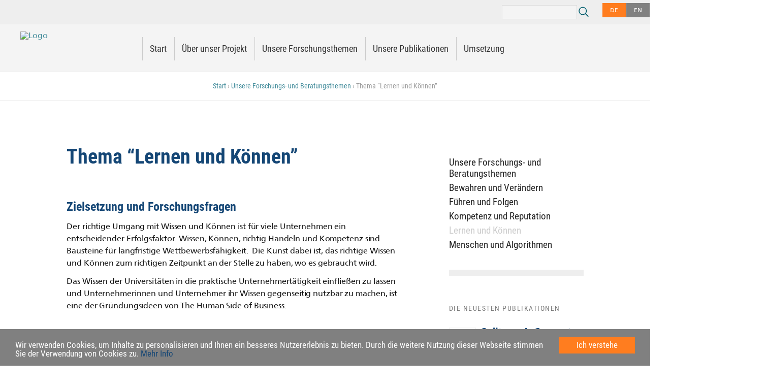

--- FILE ---
content_type: text/html; charset=UTF-8
request_url: https://the-human-side-of-business.com/unsere-themen/thema-wissen/
body_size: 18340
content:
<!DOCTYPE html><!-- HTML 5 -->
<html lang="de-DE">

<head>
<meta charset="UTF-8" />
<meta name="viewport" content="width=device-width, initial-scale=1">
<title>Thema &quot;Lernen und Können&quot; - The Human Side of Business</title>
<link rel="profile" href="http://gmpg.org/xfn/11" />
<link rel="pingback" href="https://the-human-side-of-business.com/xmlrpc.php" />
<!-- Begin Cookie Consent plugin by Silktide - http://silktide.com/cookieconsent -->
<script type="text/javascript">
    window.cookieconsent_options = {"message":"Wir verwenden Cookies, um Inhalte zu personalisieren und Ihnen ein besseres Nutzererlebnis zu bieten. Durch die weitere Nutzung dieser Webseite stimmen Sie der Verwendung von Cookies zu.","dismiss":"Ich verstehe","learnMore":"Mehr Info","link":"datenschutz-und-datensicherheit/","theme":"dark-bottom"};
</script>
 
<script type="text/javascript" src="/wp-content/themes/zeeflowpro/js/cookieconsent2/cookieconsent.min.js"></script>
<!-- End Cookie Consent plugin -->
<!--[if lt IE 9]>
<script src="https://the-human-side-of-business.com/wp-content/themes/zeeflowpro/js/html5.js" type="text/javascript"></script>
<![endif]-->
<meta name='robots' content='index, follow, max-image-preview:large, max-snippet:-1, max-video-preview:-1' />
<link rel="alternate" href="https://the-human-side-of-business.com/unsere-themen/thema-wissen/" hreflang="de" />
<link rel="alternate" href="https://the-human-side-of-business.com/en/our-fields-of-research/learn-and-know/" hreflang="en" />

	<!-- This site is optimized with the Yoast SEO plugin v26.7 - https://yoast.com/wordpress/plugins/seo/ -->
	<link rel="canonical" href="https://the-human-side-of-business.com/unsere-themen/thema-wissen/" />
	<meta property="og:locale" content="de_DE" />
	<meta property="og:locale:alternate" content="en_GB" />
	<meta property="og:type" content="article" />
	<meta property="og:title" content="Thema &quot;Lernen und Können&quot; - The Human Side of Business" />
	<meta property="og:url" content="https://the-human-side-of-business.com/unsere-themen/thema-wissen/" />
	<meta property="og:site_name" content="The Human Side of Business" />
	<meta property="article:modified_time" content="2022-02-01T08:11:32+00:00" />
	<meta name="twitter:card" content="summary_large_image" />
	<meta name="twitter:label1" content="Geschätzte Lesezeit" />
	<meta name="twitter:data1" content="2 Minuten" />
	<meta name="twitter:label2" content="Written by" />
	<meta name="twitter:data2" content="Ralf Faschinger" />
	<script type="application/ld+json" class="yoast-schema-graph">{"@context":"https://schema.org","@graph":[{"@type":"WebPage","@id":"https://the-human-side-of-business.com/unsere-themen/thema-wissen/","url":"https://the-human-side-of-business.com/unsere-themen/thema-wissen/","name":"Thema \"Lernen und Können\" - The Human Side of Business","isPartOf":{"@id":"https://the-human-side-of-business.com/#website"},"datePublished":"2016-05-11T09:25:30+00:00","dateModified":"2022-02-01T08:11:32+00:00","breadcrumb":{"@id":"https://the-human-side-of-business.com/unsere-themen/thema-wissen/#breadcrumb"},"inLanguage":"de","potentialAction":[{"@type":"ReadAction","target":["https://the-human-side-of-business.com/unsere-themen/thema-wissen/"]}]},{"@type":"BreadcrumbList","@id":"https://the-human-side-of-business.com/unsere-themen/thema-wissen/#breadcrumb","itemListElement":[{"@type":"ListItem","position":1,"name":"Start","item":"https://the-human-side-of-business.com/"},{"@type":"ListItem","position":2,"name":"Unsere Forschungs- und Beratungsthemen","item":"https://the-human-side-of-business.com/unsere-themen/"},{"@type":"ListItem","position":3,"name":"Thema &#8220;Lernen und Können&#8221;"}]},{"@type":"WebSite","@id":"https://the-human-side-of-business.com/#website","url":"https://the-human-side-of-business.com/","name":"The Human Side of Business","description":"","potentialAction":[{"@type":"SearchAction","target":{"@type":"EntryPoint","urlTemplate":"https://the-human-side-of-business.com/?s={search_term_string}"},"query-input":{"@type":"PropertyValueSpecification","valueRequired":true,"valueName":"search_term_string"}}],"inLanguage":"de"}]}</script>
	<!-- / Yoast SEO plugin. -->


<link rel="alternate" type="application/rss+xml" title="The Human Side of Business &raquo; Feed" href="https://the-human-side-of-business.com/feed/" />
<link rel="alternate" type="application/rss+xml" title="The Human Side of Business &raquo; Kommentar-Feed" href="https://the-human-side-of-business.com/comments/feed/" />
<link rel="alternate" type="text/calendar" title="The Human Side of Business &raquo; iCal Feed" href="https://the-human-side-of-business.com/events/?ical=1" />
<link rel="alternate" title="oEmbed (JSON)" type="application/json+oembed" href="https://the-human-side-of-business.com/wp-json/oembed/1.0/embed?url=https%3A%2F%2Fthe-human-side-of-business.com%2Funsere-themen%2Fthema-wissen%2F&#038;lang=de" />
<link rel="alternate" title="oEmbed (XML)" type="text/xml+oembed" href="https://the-human-side-of-business.com/wp-json/oembed/1.0/embed?url=https%3A%2F%2Fthe-human-side-of-business.com%2Funsere-themen%2Fthema-wissen%2F&#038;format=xml&#038;lang=de" />
<style id='wp-img-auto-sizes-contain-inline-css' type='text/css'>
img:is([sizes=auto i],[sizes^="auto," i]){contain-intrinsic-size:3000px 1500px}
/*# sourceURL=wp-img-auto-sizes-contain-inline-css */
</style>
<style id='wp-emoji-styles-inline-css' type='text/css'>

	img.wp-smiley, img.emoji {
		display: inline !important;
		border: none !important;
		box-shadow: none !important;
		height: 1em !important;
		width: 1em !important;
		margin: 0 0.07em !important;
		vertical-align: -0.1em !important;
		background: none !important;
		padding: 0 !important;
	}
/*# sourceURL=wp-emoji-styles-inline-css */
</style>
<link rel='stylesheet' id='wp-block-library-css' href='https://the-human-side-of-business.com/wp-includes/css/dist/block-library/style.min.css?ver=6.9' type='text/css' media='all' />
<style id='global-styles-inline-css' type='text/css'>
:root{--wp--preset--aspect-ratio--square: 1;--wp--preset--aspect-ratio--4-3: 4/3;--wp--preset--aspect-ratio--3-4: 3/4;--wp--preset--aspect-ratio--3-2: 3/2;--wp--preset--aspect-ratio--2-3: 2/3;--wp--preset--aspect-ratio--16-9: 16/9;--wp--preset--aspect-ratio--9-16: 9/16;--wp--preset--color--black: #000000;--wp--preset--color--cyan-bluish-gray: #abb8c3;--wp--preset--color--white: #ffffff;--wp--preset--color--pale-pink: #f78da7;--wp--preset--color--vivid-red: #cf2e2e;--wp--preset--color--luminous-vivid-orange: #ff6900;--wp--preset--color--luminous-vivid-amber: #fcb900;--wp--preset--color--light-green-cyan: #7bdcb5;--wp--preset--color--vivid-green-cyan: #00d084;--wp--preset--color--pale-cyan-blue: #8ed1fc;--wp--preset--color--vivid-cyan-blue: #0693e3;--wp--preset--color--vivid-purple: #9b51e0;--wp--preset--gradient--vivid-cyan-blue-to-vivid-purple: linear-gradient(135deg,rgb(6,147,227) 0%,rgb(155,81,224) 100%);--wp--preset--gradient--light-green-cyan-to-vivid-green-cyan: linear-gradient(135deg,rgb(122,220,180) 0%,rgb(0,208,130) 100%);--wp--preset--gradient--luminous-vivid-amber-to-luminous-vivid-orange: linear-gradient(135deg,rgb(252,185,0) 0%,rgb(255,105,0) 100%);--wp--preset--gradient--luminous-vivid-orange-to-vivid-red: linear-gradient(135deg,rgb(255,105,0) 0%,rgb(207,46,46) 100%);--wp--preset--gradient--very-light-gray-to-cyan-bluish-gray: linear-gradient(135deg,rgb(238,238,238) 0%,rgb(169,184,195) 100%);--wp--preset--gradient--cool-to-warm-spectrum: linear-gradient(135deg,rgb(74,234,220) 0%,rgb(151,120,209) 20%,rgb(207,42,186) 40%,rgb(238,44,130) 60%,rgb(251,105,98) 80%,rgb(254,248,76) 100%);--wp--preset--gradient--blush-light-purple: linear-gradient(135deg,rgb(255,206,236) 0%,rgb(152,150,240) 100%);--wp--preset--gradient--blush-bordeaux: linear-gradient(135deg,rgb(254,205,165) 0%,rgb(254,45,45) 50%,rgb(107,0,62) 100%);--wp--preset--gradient--luminous-dusk: linear-gradient(135deg,rgb(255,203,112) 0%,rgb(199,81,192) 50%,rgb(65,88,208) 100%);--wp--preset--gradient--pale-ocean: linear-gradient(135deg,rgb(255,245,203) 0%,rgb(182,227,212) 50%,rgb(51,167,181) 100%);--wp--preset--gradient--electric-grass: linear-gradient(135deg,rgb(202,248,128) 0%,rgb(113,206,126) 100%);--wp--preset--gradient--midnight: linear-gradient(135deg,rgb(2,3,129) 0%,rgb(40,116,252) 100%);--wp--preset--font-size--small: 13px;--wp--preset--font-size--medium: 20px;--wp--preset--font-size--large: 36px;--wp--preset--font-size--x-large: 42px;--wp--preset--spacing--20: 0.44rem;--wp--preset--spacing--30: 0.67rem;--wp--preset--spacing--40: 1rem;--wp--preset--spacing--50: 1.5rem;--wp--preset--spacing--60: 2.25rem;--wp--preset--spacing--70: 3.38rem;--wp--preset--spacing--80: 5.06rem;--wp--preset--shadow--natural: 6px 6px 9px rgba(0, 0, 0, 0.2);--wp--preset--shadow--deep: 12px 12px 50px rgba(0, 0, 0, 0.4);--wp--preset--shadow--sharp: 6px 6px 0px rgba(0, 0, 0, 0.2);--wp--preset--shadow--outlined: 6px 6px 0px -3px rgb(255, 255, 255), 6px 6px rgb(0, 0, 0);--wp--preset--shadow--crisp: 6px 6px 0px rgb(0, 0, 0);}:where(.is-layout-flex){gap: 0.5em;}:where(.is-layout-grid){gap: 0.5em;}body .is-layout-flex{display: flex;}.is-layout-flex{flex-wrap: wrap;align-items: center;}.is-layout-flex > :is(*, div){margin: 0;}body .is-layout-grid{display: grid;}.is-layout-grid > :is(*, div){margin: 0;}:where(.wp-block-columns.is-layout-flex){gap: 2em;}:where(.wp-block-columns.is-layout-grid){gap: 2em;}:where(.wp-block-post-template.is-layout-flex){gap: 1.25em;}:where(.wp-block-post-template.is-layout-grid){gap: 1.25em;}.has-black-color{color: var(--wp--preset--color--black) !important;}.has-cyan-bluish-gray-color{color: var(--wp--preset--color--cyan-bluish-gray) !important;}.has-white-color{color: var(--wp--preset--color--white) !important;}.has-pale-pink-color{color: var(--wp--preset--color--pale-pink) !important;}.has-vivid-red-color{color: var(--wp--preset--color--vivid-red) !important;}.has-luminous-vivid-orange-color{color: var(--wp--preset--color--luminous-vivid-orange) !important;}.has-luminous-vivid-amber-color{color: var(--wp--preset--color--luminous-vivid-amber) !important;}.has-light-green-cyan-color{color: var(--wp--preset--color--light-green-cyan) !important;}.has-vivid-green-cyan-color{color: var(--wp--preset--color--vivid-green-cyan) !important;}.has-pale-cyan-blue-color{color: var(--wp--preset--color--pale-cyan-blue) !important;}.has-vivid-cyan-blue-color{color: var(--wp--preset--color--vivid-cyan-blue) !important;}.has-vivid-purple-color{color: var(--wp--preset--color--vivid-purple) !important;}.has-black-background-color{background-color: var(--wp--preset--color--black) !important;}.has-cyan-bluish-gray-background-color{background-color: var(--wp--preset--color--cyan-bluish-gray) !important;}.has-white-background-color{background-color: var(--wp--preset--color--white) !important;}.has-pale-pink-background-color{background-color: var(--wp--preset--color--pale-pink) !important;}.has-vivid-red-background-color{background-color: var(--wp--preset--color--vivid-red) !important;}.has-luminous-vivid-orange-background-color{background-color: var(--wp--preset--color--luminous-vivid-orange) !important;}.has-luminous-vivid-amber-background-color{background-color: var(--wp--preset--color--luminous-vivid-amber) !important;}.has-light-green-cyan-background-color{background-color: var(--wp--preset--color--light-green-cyan) !important;}.has-vivid-green-cyan-background-color{background-color: var(--wp--preset--color--vivid-green-cyan) !important;}.has-pale-cyan-blue-background-color{background-color: var(--wp--preset--color--pale-cyan-blue) !important;}.has-vivid-cyan-blue-background-color{background-color: var(--wp--preset--color--vivid-cyan-blue) !important;}.has-vivid-purple-background-color{background-color: var(--wp--preset--color--vivid-purple) !important;}.has-black-border-color{border-color: var(--wp--preset--color--black) !important;}.has-cyan-bluish-gray-border-color{border-color: var(--wp--preset--color--cyan-bluish-gray) !important;}.has-white-border-color{border-color: var(--wp--preset--color--white) !important;}.has-pale-pink-border-color{border-color: var(--wp--preset--color--pale-pink) !important;}.has-vivid-red-border-color{border-color: var(--wp--preset--color--vivid-red) !important;}.has-luminous-vivid-orange-border-color{border-color: var(--wp--preset--color--luminous-vivid-orange) !important;}.has-luminous-vivid-amber-border-color{border-color: var(--wp--preset--color--luminous-vivid-amber) !important;}.has-light-green-cyan-border-color{border-color: var(--wp--preset--color--light-green-cyan) !important;}.has-vivid-green-cyan-border-color{border-color: var(--wp--preset--color--vivid-green-cyan) !important;}.has-pale-cyan-blue-border-color{border-color: var(--wp--preset--color--pale-cyan-blue) !important;}.has-vivid-cyan-blue-border-color{border-color: var(--wp--preset--color--vivid-cyan-blue) !important;}.has-vivid-purple-border-color{border-color: var(--wp--preset--color--vivid-purple) !important;}.has-vivid-cyan-blue-to-vivid-purple-gradient-background{background: var(--wp--preset--gradient--vivid-cyan-blue-to-vivid-purple) !important;}.has-light-green-cyan-to-vivid-green-cyan-gradient-background{background: var(--wp--preset--gradient--light-green-cyan-to-vivid-green-cyan) !important;}.has-luminous-vivid-amber-to-luminous-vivid-orange-gradient-background{background: var(--wp--preset--gradient--luminous-vivid-amber-to-luminous-vivid-orange) !important;}.has-luminous-vivid-orange-to-vivid-red-gradient-background{background: var(--wp--preset--gradient--luminous-vivid-orange-to-vivid-red) !important;}.has-very-light-gray-to-cyan-bluish-gray-gradient-background{background: var(--wp--preset--gradient--very-light-gray-to-cyan-bluish-gray) !important;}.has-cool-to-warm-spectrum-gradient-background{background: var(--wp--preset--gradient--cool-to-warm-spectrum) !important;}.has-blush-light-purple-gradient-background{background: var(--wp--preset--gradient--blush-light-purple) !important;}.has-blush-bordeaux-gradient-background{background: var(--wp--preset--gradient--blush-bordeaux) !important;}.has-luminous-dusk-gradient-background{background: var(--wp--preset--gradient--luminous-dusk) !important;}.has-pale-ocean-gradient-background{background: var(--wp--preset--gradient--pale-ocean) !important;}.has-electric-grass-gradient-background{background: var(--wp--preset--gradient--electric-grass) !important;}.has-midnight-gradient-background{background: var(--wp--preset--gradient--midnight) !important;}.has-small-font-size{font-size: var(--wp--preset--font-size--small) !important;}.has-medium-font-size{font-size: var(--wp--preset--font-size--medium) !important;}.has-large-font-size{font-size: var(--wp--preset--font-size--large) !important;}.has-x-large-font-size{font-size: var(--wp--preset--font-size--x-large) !important;}
/*# sourceURL=global-styles-inline-css */
</style>

<style id='classic-theme-styles-inline-css' type='text/css'>
/*! This file is auto-generated */
.wp-block-button__link{color:#fff;background-color:#32373c;border-radius:9999px;box-shadow:none;text-decoration:none;padding:calc(.667em + 2px) calc(1.333em + 2px);font-size:1.125em}.wp-block-file__button{background:#32373c;color:#fff;text-decoration:none}
/*# sourceURL=/wp-includes/css/classic-themes.min.css */
</style>
<link rel='stylesheet' id='contact-form-7-css' href='https://the-human-side-of-business.com/wp-content/plugins/contact-form-7/includes/css/styles.css?ver=6.1.4' type='text/css' media='all' />
<link rel='stylesheet' id='ppress-frontend-css' href='https://the-human-side-of-business.com/wp-content/plugins/wp-user-avatar/assets/css/frontend.min.css?ver=4.16.8' type='text/css' media='all' />
<link rel='stylesheet' id='ppress-flatpickr-css' href='https://the-human-side-of-business.com/wp-content/plugins/wp-user-avatar/assets/flatpickr/flatpickr.min.css?ver=4.16.8' type='text/css' media='all' />
<link rel='stylesheet' id='ppress-select2-css' href='https://the-human-side-of-business.com/wp-content/plugins/wp-user-avatar/assets/select2/select2.min.css?ver=6.9' type='text/css' media='all' />
<link rel='stylesheet' id='fonts-css' href='https://the-human-side-of-business.com/wp-content/themes/zeeflowpro/css/fonts.css?ver=1.1' type='text/css' media='all' />
<link rel='stylesheet' id='themezee_zeeFlowPro_stylesheet-css' href='https://the-human-side-of-business.com/wp-content/themes/zeeflowpro/style.css?ver=6.9' type='text/css' media='all' />
<link rel='stylesheet' id='themezee_zeeFlowPro_genericons-css' href='https://the-human-side-of-business.com/wp-content/themes/zeeflowpro/css/genericons.css?ver=6.9' type='text/css' media='all' />


<link rel='stylesheet' id='js_composer_front-css' href='https://the-human-side-of-business.com/wp-content/plugins/js_composer/assets/css/js_composer.min.css?ver=8.7.2' type='text/css' media='all' />
<link rel='stylesheet' id='js_composer_custom_css-css' href='//the-human-side-of-business.com/wp-content/uploads/js_composer/custom.css?ver=8.7.2' type='text/css' media='all' />
<script type="text/javascript" src="https://the-human-side-of-business.com/wp-includes/js/jquery/jquery.min.js?ver=3.7.1" id="jquery-core-js"></script>
<script type="text/javascript" src="https://the-human-side-of-business.com/wp-includes/js/jquery/jquery-migrate.min.js?ver=3.4.1" id="jquery-migrate-js"></script>
<script type="text/javascript" src="https://the-human-side-of-business.com/wp-content/plugins/wp-user-avatar/assets/flatpickr/flatpickr.min.js?ver=4.16.8" id="ppress-flatpickr-js"></script>
<script type="text/javascript" src="https://the-human-side-of-business.com/wp-content/plugins/wp-user-avatar/assets/select2/select2.min.js?ver=4.16.8" id="ppress-select2-js"></script>
<script type="text/javascript" id="themezee_jquery_navigation-js-extra">
/* <![CDATA[ */
var themezeeNavigationParams = {"menuTitle":"Menu"};
//# sourceURL=themezee_jquery_navigation-js-extra
/* ]]> */
</script>
<script type="text/javascript" src="https://the-human-side-of-business.com/wp-content/themes/zeeflowpro/js/navigation.js?ver=6.9" id="themezee_jquery_navigation-js"></script>
<script></script><link rel="https://api.w.org/" href="https://the-human-side-of-business.com/wp-json/" /><link rel="alternate" title="JSON" type="application/json" href="https://the-human-side-of-business.com/wp-json/wp/v2/pages/912" /><link rel="EditURI" type="application/rsd+xml" title="RSD" href="https://the-human-side-of-business.com/xmlrpc.php?rsd" />
<meta name="generator" content="WordPress 6.9" />
<link rel='shortlink' href='https://the-human-side-of-business.com/?p=912' />
<meta name="tec-api-version" content="v1"><meta name="tec-api-origin" content="https://the-human-side-of-business.com"><link rel="alternate" href="https://the-human-side-of-business.com/wp-json/tribe/events/v1/" /><style type="text/css">
			a, a:link, a:visited, .comment a:link, .comment a:visited,
			.wp-pagenavi a:link, .wp-pagenavi a:visited, #image-nav .nav-previous a, #image-nav .nav-next a {
				color: #ffa500;
			}
			input[type="submit"], .more-link, #commentform #submit {
				background-color: #ffa500;
			}
			#footer-widgets-wrap, #footer {
				background-color: #000000;
			}
			#mainnav-icon {
				background-color: #000000;
			}
			#logo .site-title, .page-title, .post-title, .post-title a:link, .post-title a:visited {
				color: #000000;
			}
			.post-title a:hover, .post-title a:active{
				color: #333;
			}
			#sidebar .widgettitle, #sidebar .widget-tabnav li a, .frontpage-category-title {
				color: #000000;
			}
			#sidebar .widget a:link, #sidebar .widget a:visited {
				color: #000000;
			}
			.widget-tabnav li a {
				background-color: #000000;
			}
			#frontpage-slider {
				background-color: #333333;
			}		
			@media only screen and (min-width: 60em) {
				#mainnav-menu a:hover, #mainnav-menu ul, #mainnav-menu li.menu-item:hover a, 
				#mainnav-menu li.current_page_item a, #mainnav-menu li.current-menu-item a {
					background-color: #000000;
				}
			}
		</style><style type="text/css"></style><style type="text/css"></style><meta name="generator" content="Powered by WPBakery Page Builder - drag and drop page builder for WordPress."/>
<style type="text/css" id="custom-background-css">
body.custom-background { background-color: #ffffff; }
</style>
	<link rel="icon" href="https://the-human-side-of-business.com/wp-content/uploads/cropped-favicon-32x32.png" sizes="32x32" />
<link rel="icon" href="https://the-human-side-of-business.com/wp-content/uploads/cropped-favicon-192x192.png" sizes="192x192" />
<link rel="apple-touch-icon" href="https://the-human-side-of-business.com/wp-content/uploads/cropped-favicon-180x180.png" />
<meta name="msapplication-TileImage" content="https://the-human-side-of-business.com/wp-content/uploads/cropped-favicon-270x270.png" />
<noscript><style> .wpb_animate_when_almost_visible { opacity: 1; }</style></noscript>
<link rel='stylesheet' id='vc_animate-css-css' href='https://the-human-side-of-business.com/wp-content/plugins/js_composer/assets/lib/vendor/dist/animate.css/animate.min.css?ver=8.7.2' type='text/css' media='all' />
<link rel='stylesheet' id='rpwe-style-css' href='https://the-human-side-of-business.com/wp-content/plugins/recent-posts-widget-extended/assets/css/rpwe-frontend.css?ver=2.0.2' type='text/css' media='all' />
<link rel='stylesheet' id='bxSlidercss-css' href='https://the-human-side-of-business.com/wp-content/plugins/slider-image/style/jquery.bxslider.css?ver=6.9' type='text/css' media='all' />
</head>

<body class="wp-singular page-template-default page page-id-912 page-child parent-pageid-510 custom-background wp-theme-zeeflowpro tribe-no-js page-template-zeeflowpro wpb-js-composer js-comp-ver-8.7.2 vc_responsive">

 
	
		<header id="header" class="container clearfix" role="banner">

		<div id="logo">
		
			<a href="https://the-human-side-of-business.com/" title="The Human Side of Business" rel="home">
						<img class="logo-image" src="https://www.the-human-side-of-business.com/wp-content/uploads/2016/02/Human-Side-logo_FINAL_230_80px-12-2015-4-e1456144890100.png" alt="Logo" /></a>
					</a>
			
					<h2 class="site-description"></h2>
				
		</div>
                <div id="wrapper" class="hfeed">
                	<nav id="mainnav" class="container clearfix" role="navigation"> 
		<ul id="mainnav-menu" class="menu"><li id="menu-item-2009" class="menu-item menu-item-type-post_type menu-item-object-page menu-item-home menu-item-2009"><a href="https://the-human-side-of-business.com/">Start</a></li>
<li id="menu-item-840" class="menu-item menu-item-type-custom menu-item-object-custom menu-item-has-children menu-item-840"><a href="https://www.the-human-side-of-business.com/uber-uns/">Über unser Projekt</a>
<ul class="sub-menu">
	<li id="menu-item-501" class="menu-item menu-item-type-post_type menu-item-object-page menu-item-501"><a href="https://the-human-side-of-business.com/uber-uns/">Über unser Projekt</a></li>
	<li id="menu-item-506" class="menu-item menu-item-type-post_type menu-item-object-page menu-item-506"><a href="https://the-human-side-of-business.com/uber-uns/unsere-kunden/">Unsere Zielgruppe</a></li>
	<li id="menu-item-517" class="menu-item menu-item-type-post_type menu-item-object-page menu-item-517"><a href="https://the-human-side-of-business.com/uber-uns/unsere-leistungen/">Unsere Leistungen</a></li>
	<li id="menu-item-1084" class="menu-item menu-item-type-post_type menu-item-object-page menu-item-1084"><a href="https://the-human-side-of-business.com/uber-uns/unser-team/">Unser Team</a></li>
	<li id="menu-item-579" class="menu-item menu-item-type-post_type menu-item-object-page menu-item-579"><a href="https://the-human-side-of-business.com/uber-uns/mitarbeiter-denkfabrik-werden/">Mit-Denker*in in unserer Denkfabrik werden</a></li>
	<li id="menu-item-1467" class="menu-item menu-item-type-post_type menu-item-object-page menu-item-1467"><a href="https://the-human-side-of-business.com/uber-uns/referenzen/">Auswahl unserer Referenzen</a></li>
</ul>
</li>
<li id="menu-item-1940" class="menu-item menu-item-type-custom menu-item-object-custom current-menu-ancestor current-menu-parent menu-item-has-children menu-item-1940"><a href="https://the-human-side-of-business.com/unsere-themen/">Unsere Forschungsthemen</a>
<ul class="sub-menu">
	<li id="menu-item-512" class="menu-item menu-item-type-post_type menu-item-object-page current-page-ancestor current-page-parent menu-item-512"><a href="https://the-human-side-of-business.com/unsere-themen/">Unsere Forschungs- und Beratungsthemen</a></li>
	<li id="menu-item-1488" class="menu-item menu-item-type-post_type menu-item-object-page menu-item-1488"><a href="https://the-human-side-of-business.com/unsere-themen/thema-fuehren-und-folgen/">Führen und Folgen</a></li>
	<li id="menu-item-914" class="menu-item menu-item-type-post_type menu-item-object-page current-menu-item page_item page-item-912 current_page_item menu-item-914"><a href="https://the-human-side-of-business.com/unsere-themen/thema-wissen/" aria-current="page">Lernen und Können</a></li>
	<li id="menu-item-1498" class="menu-item menu-item-type-post_type menu-item-object-page menu-item-1498"><a href="https://the-human-side-of-business.com/unsere-themen/thema-bewahren-und-veraendern/">Bewahren und Verändern</a></li>
	<li id="menu-item-1674" class="menu-item menu-item-type-post_type menu-item-object-page menu-item-1674"><a href="https://the-human-side-of-business.com/unsere-themen/thema-kompetenz-und-reputation/">Kompetenz und Reputation</a></li>
	<li id="menu-item-1345" class="menu-item menu-item-type-post_type menu-item-object-page menu-item-1345"><a href="https://the-human-side-of-business.com/unsere-themen/thema-artificial-intelligence/">Menschen und Algorithmen</a></li>
</ul>
</li>
<li id="menu-item-1880" class="menu-item menu-item-type-custom menu-item-object-custom menu-item-1880"><a href="https://the-human-side-of-business.com/category/publikationen/">Unsere Publikationen</a></li>
<li id="menu-item-2188" class="menu-item menu-item-type-custom menu-item-object-custom menu-item-has-children menu-item-2188"><a href="https://the-human-side-of-business.com/umsetzung/">Umsetzung</a>
<ul class="sub-menu">
	<li id="menu-item-2040" class="menu-item menu-item-type-post_type menu-item-object-page menu-item-2040"><a href="https://the-human-side-of-business.com/umsetzung/">Überblick über unsere Angebote</a></li>
	<li id="menu-item-2238" class="menu-item menu-item-type-post_type menu-item-object-page menu-item-2238"><a href="https://the-human-side-of-business.com/umsetzung/ausbildungen/">Ausbildungen</a></li>
	<li id="menu-item-2245" class="menu-item menu-item-type-post_type menu-item-object-page menu-item-2245"><a href="https://the-human-side-of-business.com/umsetzung/workshops/">Workshops</a></li>
	<li id="menu-item-2141" class="menu-item menu-item-type-post_type menu-item-object-page menu-item-2141"><a href="https://the-human-side-of-business.com/umsetzung/denkanstoesse-2/">Denkanstöße</a></li>
	<li id="menu-item-2057" class="menu-item menu-item-type-custom menu-item-object-custom menu-item-2057"><a href="https://the-human-side-of-business.com/events/">Veranstaltungen</a></li>
</ul>
</li>
</ul>                        </nav>
                </div>
		
	        <div class="rechte-spalte">
            <div class="sprache">
                <div><ul>
	<li class="lang-item lang-item-13 lang-item-de current-lang lang-item-first"><a lang="de-DE" hreflang="de-DE" href="https://the-human-side-of-business.com/unsere-themen/thema-wissen/" aria-current="true">DE</a></li>
	<li class="lang-item lang-item-16 lang-item-en"><a lang="en-GB" hreflang="en-GB" href="https://the-human-side-of-business.com/en/our-fields-of-research/learn-and-know/">EN</a></li>
</ul>
</div>            </div>
            <div class="suche">
                <div>
	<form role="search" method="get" id="searchform" action="https://the-human-side-of-business.com/">
		<input type="text" value="" name="s" id="s" placeholder="" />
		<input type="submit" id="searchsubmit" value="" />
	</form>
</div>            </div>
        </div>
	</header>
	<p id="breadcrumbs"><span><span><a href="https://the-human-side-of-business.com/">Start</a></span> › <span><a href="https://the-human-side-of-business.com/unsere-themen/">Unsere Forschungs- und Beratungsthemen</a></span> › <span class="breadcrumb_last" aria-current="page">Thema &#8220;Lernen und Können&#8221;</span></span></p>        <div id="wrapper" class="hfeed"> 
		        
			<link rel="stylesheet" href="/wp-content/themes/zeeflowpro/custom.css">
                <link rel="stylesheet" href="/wp-content/themes/zeeflowpro/custom_TH.css" type="text/css" />
	<div id="wrap" class="container clearfix">
		<section id="content" class="primary" role="main">
		
				
			<div id="post-912" class="post-912 page type-page status-publish hentry">
				
				<h2 class="page-title">Thema &#8220;Lernen und Können&#8221;</h2>

				<div class="entry clearfix">
					<div class="wpb-content-wrapper"><div class="vc_row wpb_row vc_row-fluid"><div class="wpb_column vc_column_container vc_col-sm-12"><div class="vc_column-inner"><div class="wpb_wrapper">
	<div class="wpb_text_column wpb_content_element" >
		<div class="wpb_wrapper">
			<h4>Zielsetzung und Forschungsfragen</h4>
<p>Der richtige Umgang mit Wissen und Können ist für viele Unternehmen ein entscheidender Erfolgsfaktor. Wissen, Können, richtig Handeln und Kompetenz sind Bausteine für langfristige Wettbewerbsfähigkeit.  Die Kunst dabei ist, das richtige Wissen und Können zum richtigen Zeitpunkt an der Stelle zu haben, wo es gebraucht wird.</p>
<p>Das Wissen der Universitäten in die praktische Unternehmertätigkeit einfließen zu lassen und Unternehmerinnen und Unternehmer ihr Wissen gegenseitig nutzbar zu machen, ist eine der Gründungsideen von The Human Side of Business.</p>
<p>&nbsp;</p>
<p>Die Forschungsfragen zum Thema Lernen und Können lauten:</p>
<ul>
<li>Was ist Wissen überhaupt?</li>
<li>Wie lernen die Mitarbeiter einer Organisation?</li>
<li>Wie hängen Lernen und Motivation zusammen?</li>
<li>Wie verändert sich der Zugang und die Verteilung von Wissen durch die Digitalisierung?</li>
<li>Wissen und können heute Mitarbeiter mehr als früher und sollten wir deshalb unsere Organisationen verändern?</li>
<li>Warum scheitern viele Versuche, Menschen dazu zu bringen, ihr Wissen für andere zugänglich zu machen?</li>
<li>Was ist der Stand der technischen Möglichkeiten und der Psychologie zum Thema Wissensmanagement?</li>
<li>Wer nutzt die technischen Möglichkeiten und mit welchem Ergebnis?</li>
<li>Lernen wir als Menschen etwas über das Lernen, wenn wir sehen, wie Maschinen lernen?</li>
</ul>
<h4>Der aktuelle Forschungsstand</h4>
<p>Um dieses Thema kümmern sich eine ganze Reihe von wissenschaftlichen Disziplinen. Wir folgen am einen Ende des Spektrums der Neuropsychologie als Vertreter der Naturwissenschaften und am anderen Ende der Informatik mit ihren Technologien für Wissensmanagement und der Künstlichen Intelligenz (machine learning).</p>
<p>Wir haben zu diesem Thema gerade Bachelor- und Masterarbeiten in der Betreuung. Wir stellen deren Ergebnisse auf dieser Plattform vor.</p>
<h4>Interessante Beiträge zum Thema Lernen, Wissen und Können</h4>
<p>North, Klaus (2012) <em>Wissensorientierte Unternehmensführung: Wertschöpfung durch Wissen</em>. Wiesbaden: Gabler (Aktuell 5. Auflage)</p>
<p><a href="https://www.the-human-side-of-business.com/rezension-oestereich-schroeder-2017-das-kollegial-gefuehrte-unternehmen/">Oestereich, Bernd / Schröder, Claudia (2017) <em>Das kollegial geführte Unternehmen. Ideen und Praktiken für die agile Organisation von morgen.</em> München: Vahlen.</a></p>
<p>Probst, Gilbert / Raub, Stefan / Rombardt, Kai (2012) <em>Wissen managen.</em> Wiesbaden: Gabler.</p>
<p>Wohland, Gerhard / Wiemeyer, Matthias (2012) Denkwerkzeuge der Höchstleister. Warum dynamikrobuste Unternehmen Marktdruck erzeugen. Lüneburg: Unibuch.</p>
<h6>Die Unterthemen und Spezialgebiete des Themas &#8220;Lernen und Können&#8221;</h6>
<h3 style="padding-left: 40px;"><a href="https://the-human-side-of-business.com/thema-komplexitaet/">Umgang mit Komplexität</a></h3>
<h3 style="padding-left: 40px;"><a href="https://the-human-side-of-business.com/forschung-zum-thema-wissen/">Wissensmanagement</a></h3>

		</div>
	</div>
</div></div></div></div><div class="vc_row wpb_row vc_row-fluid"><div class="wpb_column vc_column_container vc_col-sm-12"><div class="vc_column-inner"><div class="wpb_wrapper"><div  class="vc_wp_text wpb_content_element"><div class="widget widget_text">			<div class="textwidget"></p>
<h1>Unsere Publikationen zum Thema &#8220;Lernen und Können&#8221;</h1>
<p>
</div>
		</div></div>
<div class="vc_grid-container-wrapper vc_clearfix vc_grid-animation-fadeIn">
	<div class="vc_grid-container vc_clearfix wpb_content_element vc_basic_grid" data-initial-loading-animation="fadeIn" data-vc-grid-settings="{&quot;page_id&quot;:912,&quot;style&quot;:&quot;all&quot;,&quot;action&quot;:&quot;vc_get_vc_grid_data&quot;,&quot;shortcode_id&quot;:&quot;1643703025108-1477192e-ab2b-1&quot;,&quot;tag&quot;:&quot;vc_basic_grid&quot;}" data-vc-request="https://the-human-side-of-business.com/wp-admin/admin-ajax.php" data-vc-post-id="912" data-vc-public-nonce="650d35357b">
		<style data-type="vc_shortcodes-custom-css">.vc_custom_1419240516480{background-color: #f9f9f9 !important;}</style><div class="vc_grid vc_row vc_grid-gutter-5px vc_pageable-wrapper vc_hook_hover" data-vc-pageable-content="true"><div class="vc_pageable-slide-wrapper vc_clearfix" data-vc-grid-content="true"><div class="vc_grid-item vc_clearfix vc_col-sm-6 vc_grid-item-zone-c-bottom"><div class="vc_grid-item-mini vc_clearfix "><div class="vc_gitem-animated-block" ><div class="vc_gitem-zone vc_gitem-zone-a vc-gitem-zone-height-mode-auto vc-gitem-zone-height-mode-auto-1-1 vc_gitem-is-link" style="background-image: url('https://the-human-side-of-business.com/wp-content/uploads/MatthiasHintz.jpg') !important;"><a href="https://the-human-side-of-business.com/interview-wirkungsvoller-managen-mit-systemtheorie/" title="Interview: Wirkungsvoller managen mit Systemtheorie?" class="vc_gitem-link vc-zone-link" ></a><img decoding="async" class="vc_gitem-zone-img" src="https://the-human-side-of-business.com/wp-content/uploads/MatthiasHintz.jpg" alt="Ein Interview mit dem (systemischen) Organisationsberater Matthias Hintz, meroo consulting.

Der Fragensteller ist Josef G. Böck, The Human Side of Business" loading="lazy"><div class="vc_gitem-zone-mini"></div></div></div><div class="vc_gitem-zone vc_gitem-zone-c vc_custom_1419240516480"><div class="vc_gitem-zone-mini"><div class="vc_gitem_row vc_row vc_gitem-row-position-top"><div class="vc_col-sm-12 vc_gitem-col vc_gitem-col-align-"><div class="vc_custom_heading vc_gitem-post-data vc_gitem-post-data-source-post_title" ><h4 style="text-align: left" >Interview: Wirkungsvoller managen mit Systemtheorie?</h4></div><div class="vc_custom_heading vc_gitem-post-data vc_gitem-post-data-source-post_excerpt" ><p style="text-align: left" ><p>Ein Interview mit dem (systemischen) Organisationsberater Matthias Hintz, meroo consulting.</p>
<p>Der Fragensteller ist Josef G. Böck, The Human Side of Business</p>
</p></div><div class="vc_btn3-container vc_btn3-left"><a class="vc_general vc_btn3 vc_btn3-size-md vc_btn3-shape-rounded vc_btn3-style-flat vc_btn3-color-juicy-pink" a href="https://the-human-side-of-business.com/interview-wirkungsvoller-managen-mit-systemtheorie/" class="vc_gitem-link vc_general vc_btn3 vc_general vc_btn3 vc_btn3-size-md vc_btn3-shape-rounded vc_btn3-style-flat vc_btn3-color-juicy-pink" title="Weiterlesen">Weiterlesen</a></div></div></div></div></div></div><div class="vc_clearfix"></div></div><div class="vc_grid-item vc_clearfix vc_col-sm-6 vc_grid-item-zone-c-bottom"><div class="vc_grid-item-mini vc_clearfix "><div class="vc_gitem-animated-block" ><div class="vc_gitem-zone vc_gitem-zone-a vc-gitem-zone-height-mode-auto vc-gitem-zone-height-mode-auto-1-1 vc_gitem-is-link" style="background-image: url('https://the-human-side-of-business.com/wp-content/plugins/js_composer/assets/vc/vc_gitem_image.png') !important;"><a href="https://the-human-side-of-business.com/digitaler-vertrieb-und-vertrauen-als-ressource/" title="Digitaler Vertrieb und Vertrauen als Ressource" class="vc_gitem-link vc-zone-link" ></a><img decoding="async" class="vc_gitem-zone-img" src="https://the-human-side-of-business.com/wp-content/plugins/js_composer/assets/vc/vc_gitem_image.png" alt="" loading="lazy"><div class="vc_gitem-zone-mini"></div></div></div><div class="vc_gitem-zone vc_gitem-zone-c vc_custom_1419240516480"><div class="vc_gitem-zone-mini"><div class="vc_gitem_row vc_row vc_gitem-row-position-top"><div class="vc_col-sm-12 vc_gitem-col vc_gitem-col-align-"><div class="vc_custom_heading vc_gitem-post-data vc_gitem-post-data-source-post_title" ><h4 style="text-align: left" >Digitaler Vertrieb und Vertrauen als Ressource</h4></div><div class="vc_custom_heading vc_gitem-post-data vc_gitem-post-data-source-post_excerpt" ><p style="text-align: left" ><p>Beim 88. Roundtable des Münchner Unternehmerkreises (MUK-IT) zum Thema “Wachstum durch fortschreitende Digitalisierung” hielt Dr. Böck die Keynote mit dem Titel: Digitaler Vertrieb öffnet Türen – Vertrauen gewinnt Projekte.</p>
</p></div><div class="vc_btn3-container vc_btn3-left"><a class="vc_general vc_btn3 vc_btn3-size-md vc_btn3-shape-rounded vc_btn3-style-flat vc_btn3-color-juicy-pink" a href="https://the-human-side-of-business.com/digitaler-vertrieb-und-vertrauen-als-ressource/" class="vc_gitem-link vc_general vc_btn3 vc_general vc_btn3 vc_btn3-size-md vc_btn3-shape-rounded vc_btn3-style-flat vc_btn3-color-juicy-pink" title="Weiterlesen">Weiterlesen</a></div></div></div></div></div></div><div class="vc_clearfix"></div></div><div class="vc_grid-item vc_clearfix vc_col-sm-6 vc_grid-item-zone-c-bottom"><div class="vc_grid-item-mini vc_clearfix "><div class="vc_gitem-animated-block" ><div class="vc_gitem-zone vc_gitem-zone-a vc-gitem-zone-height-mode-auto vc-gitem-zone-height-mode-auto-1-1 vc_gitem-is-link" style="background-image: url('https://the-human-side-of-business.com/wp-content/plugins/js_composer/assets/vc/vc_gitem_image.png') !important;"><a href="https://the-human-side-of-business.com/fairness-ein-essay-aus-unternehmersicht/" title="Essay: Fairness aus Unternehmersicht" class="vc_gitem-link vc-zone-link" ></a><img decoding="async" class="vc_gitem-zone-img" src="https://the-human-side-of-business.com/wp-content/plugins/js_composer/assets/vc/vc_gitem_image.png" alt="" loading="lazy"><div class="vc_gitem-zone-mini"></div></div></div><div class="vc_gitem-zone vc_gitem-zone-c vc_custom_1419240516480"><div class="vc_gitem-zone-mini"><div class="vc_gitem_row vc_row vc_gitem-row-position-top"><div class="vc_col-sm-12 vc_gitem-col vc_gitem-col-align-"><div class="vc_custom_heading vc_gitem-post-data vc_gitem-post-data-source-post_title" ><h4 style="text-align: left" >Essay: Fairness aus Unternehmersicht</h4></div><div class="vc_custom_heading vc_gitem-post-data vc_gitem-post-data-source-post_excerpt" ><p style="text-align: left" ><p>Sucht man nach einem Weg, wie man als Manager oder Unternehmer ein nach Fairness strebendes System entwickeln kann, lohnt sich ein Blick über den Tellerrand unseres Handwerks auf die Thesen von John Rawls in seinem Buch<i> Gerechtigkeit als Fairness.</i></p>
</p></div><div class="vc_btn3-container vc_btn3-left"><a class="vc_general vc_btn3 vc_btn3-size-md vc_btn3-shape-rounded vc_btn3-style-flat vc_btn3-color-juicy-pink" a href="https://the-human-side-of-business.com/fairness-ein-essay-aus-unternehmersicht/" class="vc_gitem-link vc_general vc_btn3 vc_general vc_btn3 vc_btn3-size-md vc_btn3-shape-rounded vc_btn3-style-flat vc_btn3-color-juicy-pink" title="Weiterlesen">Weiterlesen</a></div></div></div></div></div></div><div class="vc_clearfix"></div></div><div class="vc_grid-item vc_clearfix vc_col-sm-6 vc_grid-item-zone-c-bottom"><div class="vc_grid-item-mini vc_clearfix "><div class="vc_gitem-animated-block" ><div class="vc_gitem-zone vc_gitem-zone-a vc-gitem-zone-height-mode-auto vc-gitem-zone-height-mode-auto-1-1 vc_gitem-is-link" style="background-image: url('https://the-human-side-of-business.com/wp-content/plugins/js_composer/assets/vc/vc_gitem_image.png') !important;"><a href="https://the-human-side-of-business.com/forschung-zum-thema-komplexitat/" title="Müssen wir uns mit Komplexität beschäftigen?" class="vc_gitem-link vc-zone-link" ></a><img decoding="async" class="vc_gitem-zone-img" src="https://the-human-side-of-business.com/wp-content/plugins/js_composer/assets/vc/vc_gitem_image.png" alt="" loading="lazy"><div class="vc_gitem-zone-mini"></div></div></div><div class="vc_gitem-zone vc_gitem-zone-c vc_custom_1419240516480"><div class="vc_gitem-zone-mini"><div class="vc_gitem_row vc_row vc_gitem-row-position-top"><div class="vc_col-sm-12 vc_gitem-col vc_gitem-col-align-"><div class="vc_custom_heading vc_gitem-post-data vc_gitem-post-data-source-post_title" ><h4 style="text-align: left" >Müssen wir uns mit Komplexität beschäftigen?</h4></div><div class="vc_custom_heading vc_gitem-post-data vc_gitem-post-data-source-post_excerpt" ><p style="text-align: left" ><p><strong>Wie begegnet man dem Gefühl der zunehmenden Komplexität unternehmerischen Handelns?</strong></p>
<p>Wir stellen uns bei der Bearbeitung dieses Themas unter anderen folgende Fragen: Wie lässt sich Komplexität beschreiben? Wodurch entsteht sie in unserer unternehmerischer Praxis? Wie kann man mit Komplexität umgehen? Sind Wissensmanagementsysteme eine mögliche Antwort? In wie weit kann man durch Aus- und Weiterbildung unserer Mitarbeiter die Folgen von Komplexität im Unternehmen reduzieren?</p>
</p></div><div class="vc_btn3-container vc_btn3-left"><a class="vc_general vc_btn3 vc_btn3-size-md vc_btn3-shape-rounded vc_btn3-style-flat vc_btn3-color-juicy-pink" a href="https://the-human-side-of-business.com/forschung-zum-thema-komplexitat/" class="vc_gitem-link vc_general vc_btn3 vc_general vc_btn3 vc_btn3-size-md vc_btn3-shape-rounded vc_btn3-style-flat vc_btn3-color-juicy-pink" title="Weiterlesen">Weiterlesen</a></div></div></div></div></div></div><div class="vc_clearfix"></div></div></div></div>
	</div>
</div></div></div></div></div>
</div>		
				</div>
				
			</div>

		
				
		
		</section>
		
			
<section id="sidebar" class="secondary clearfix" role="complementary">
	         
        <center><div class="authbio">
<a href="http://the-human-side-of-business.com/unser-team/ralf/"><img data-del="avatar" src='https://the-human-side-of-business.com/wp-content/uploads/Foto-Ralf-2019-für-Human-Side-150x150.jpg' class='avatar pp-user-avatar avatar-96 photo ' height='96' width='96'/></a> 
</div></center>


        
	<aside id="nav_menu-17" class="widget widget_nav_menu"><div class="menu-sidebar_themen-container"><ul id="menu-sidebar_themen" class="menu"><li id="menu-item-2208" class="menu-item menu-item-type-post_type menu-item-object-page current-page-ancestor menu-item-2208"><a href="https://the-human-side-of-business.com/unsere-themen/">Unsere Forschungs- und Beratungsthemen</a></li>
<li id="menu-item-1745" class="menu-item menu-item-type-post_type menu-item-object-page menu-item-1745"><a href="https://the-human-side-of-business.com/unsere-themen/thema-bewahren-und-veraendern/">Bewahren und Verändern</a></li>
<li id="menu-item-1747" class="menu-item menu-item-type-post_type menu-item-object-page menu-item-1747"><a href="https://the-human-side-of-business.com/unsere-themen/thema-fuehren-und-folgen/">Führen und Folgen</a></li>
<li id="menu-item-1758" class="menu-item menu-item-type-post_type menu-item-object-page menu-item-1758"><a href="https://the-human-side-of-business.com/unsere-themen/thema-kompetenz-und-reputation/">Kompetenz und Reputation</a></li>
<li id="menu-item-1751" class="menu-item menu-item-type-post_type menu-item-object-page current-menu-item page_item page-item-912 current_page_item menu-item-1751"><a href="https://the-human-side-of-business.com/unsere-themen/thema-wissen/" aria-current="page">Lernen und Können</a></li>
<li id="menu-item-1752" class="menu-item menu-item-type-post_type menu-item-object-page menu-item-1752"><a href="https://the-human-side-of-business.com/unsere-themen/thema-artificial-intelligence/">Menschen und Algorithmen</a></li>
</ul></div></aside><aside id="rpwe_widget-4" class="widget rpwe_widget recent-posts-extended"><h3 class="widgettitle">Die neuesten Publikationen</h3><div  class="rpwe-block"><ul class="rpwe-ul"><li class="rpwe-li rpwe-clearfix"><a class="rpwe-img" href="https://the-human-side-of-business.com/sollten-wir-computer-mit-bewusstsein-bauen/" target="_self"><img class="rpwe-alignleft rpwe-thumb" src="https://the-human-side-of-business.com/wp-content/uploads/menschliches-Gehirn-und-Rechnergehirn-in-den-Mittelpunkt-1-1-45x45.jpeg" alt="Sollten wir Computer mit Bewusstsein bauen?" height="45" width="45" loading="lazy" decoding="async"></a><h3 class="rpwe-title"><a href="https://the-human-side-of-business.com/sollten-wir-computer-mit-bewusstsein-bauen/" target="_self">Sollten wir Computer mit Bewusstsein bauen?</a></h3><time class="rpwe-time published" datetime="2025-04-15T08:59:42+00:00">15 April, 2025</time></li><li class="rpwe-li rpwe-clearfix"><a class="rpwe-img" href="https://the-human-side-of-business.com/review-character-limit-how-elon-muslk-destroyed-twitter-conger-mac-2024/" target="_self"><img class="rpwe-alignleft rpwe-thumb" src="https://the-human-side-of-business.com/wp-content/uploads/Conger-Mac-Musk-2024-Buchcover-45x45.jpg" alt="Review: &#8220;Character Limit. How Elon Musk Destroyed Twitter&#8221; Conger / Mac (2024)" height="45" width="45" loading="lazy" decoding="async"></a><h3 class="rpwe-title"><a href="https://the-human-side-of-business.com/review-character-limit-how-elon-muslk-destroyed-twitter-conger-mac-2024/" target="_self">Review: &#8220;Character Limit. How Elon Musk Destroyed Twitter&#8221; Conger / Mac (2024)</a></h3><time class="rpwe-time published" datetime="2024-11-18T09:11:30+00:00">18 November, 2024</time></li><li class="rpwe-li rpwe-clearfix"><a class="rpwe-img" href="https://the-human-side-of-business.com/interview-wirkungsvoller-managen-mit-systemtheorie/" target="_self"><img class="rpwe-alignleft rpwe-thumb" src="https://the-human-side-of-business.com/wp-content/uploads/MatthiasHintz-45x45.jpg" alt="Interview: Wirkungsvoller managen mit Systemtheorie?" height="45" width="45" loading="lazy" decoding="async"></a><h3 class="rpwe-title"><a href="https://the-human-side-of-business.com/interview-wirkungsvoller-managen-mit-systemtheorie/" target="_self">Interview: Wirkungsvoller managen mit Systemtheorie?</a></h3><time class="rpwe-time published" datetime="2023-03-30T15:23:35+00:00">30 März, 2023</time></li><li class="rpwe-li rpwe-clearfix"><a class="rpwe-img" href="https://the-human-side-of-business.com/review-the-contrarian-peter-thiel-and-silicon-valleys-pursuit-of-power-chafkin-2021/" target="_self"><img class="rpwe-alignleft rpwe-thumb" src="https://the-human-side-of-business.com/wp-content/uploads/Chafkin-2021-cover-1-45x45.jpg" alt="Review: &#8220;The Contrarian &#8211; Peter Thiel and Silicon Valley&#8217;s Pursuit of Power&#8221; Chafkin (2021)" height="45" width="45" loading="lazy" decoding="async"></a><h3 class="rpwe-title"><a href="https://the-human-side-of-business.com/review-the-contrarian-peter-thiel-and-silicon-valleys-pursuit-of-power-chafkin-2021/" target="_self">Review: &#8220;The Contrarian &#8211; Peter Thiel and Silicon Valley&#8217;s Pursuit of Power&#8221; Chafkin (2021)</a></h3><time class="rpwe-time published" datetime="2023-01-03T09:50:27+00:00">3 Januar, 2023</time></li></ul></div><!-- Generated by http://wordpress.org/plugins/recent-posts-widget-extended/ --></aside>                


	


	</section>
		
	</div>
	
<!-- end #wrapper -->
<div class="footerhr">
</div>
		
		
	<div id="footer-widgets-wrap" class="container">

		<div id="logofooter">
		
			<a href="https://the-human-side-of-business.com/" title="The Human Side of Business" rel="home">
								<img class="logo-image" src="https://www.the-human-side-of-business.com/wp-content/uploads/2016/02/Human-Side-logo_FINAL_230_80px-12-2015-4-e1456144890100.png" alt="Logo" /></a>
							</a>
				
					</div>
	
			<div class="footer-widget-column">
				<aside id="media_image-2" class="widget widget_media_image"><a href="https://the-human-side-of-business.com/"><img width="253" height="59" src="https://the-human-side-of-business.com/wp-content/uploads/Logo_randlos.png" class="image wp-image-1759  attachment-full size-full" alt="" style="max-width: 100%; height: auto;" decoding="async" loading="lazy" /></a></aside><aside id="text-11" class="widget widget_text"><h3 class="widgettitle">Informiert bleiben</h3>			<div class="textwidget">
<div class="wpcf7 no-js" id="wpcf7-f1862-o1" lang="de-DE" dir="ltr" data-wpcf7-id="1862">
<div class="screen-reader-response"><p role="status" aria-live="polite" aria-atomic="true"></p> <ul></ul></div>
<form action="/unsere-themen/thema-wissen/#wpcf7-f1862-o1" method="post" class="wpcf7-form init" aria-label="Kontaktformular" novalidate="novalidate" data-status="init">
<fieldset class="hidden-fields-container"><input type="hidden" name="_wpcf7" value="1862" /><input type="hidden" name="_wpcf7_version" value="6.1.4" /><input type="hidden" name="_wpcf7_locale" value="de_DE" /><input type="hidden" name="_wpcf7_unit_tag" value="wpcf7-f1862-o1" /><input type="hidden" name="_wpcf7_container_post" value="0" /><input type="hidden" name="_wpcf7_posted_data_hash" value="" />
</fieldset>
<p><label> Name<br />
<span class="wpcf7-form-control-wrap" data-name="your-name"><input size="40" maxlength="400" class="wpcf7-form-control wpcf7-text wpcf7-validates-as-required" aria-required="true" aria-invalid="false" value="" type="text" name="your-name" /></span> </label>
</p>
<p><label> E-Mail-Adresse<br />
<span class="wpcf7-form-control-wrap" data-name="your-email"><input size="40" maxlength="400" class="wpcf7-form-control wpcf7-email wpcf7-validates-as-required wpcf7-text wpcf7-validates-as-email" aria-required="true" aria-invalid="false" value="" type="email" name="your-email" /></span> </label>
</p>
<p><label> Betreff<br />
<span class="newsletterbetreff">Ich möchte mich in den Newsletter eintragen.</span> </label>
</p>
<div class="knopf">
	<p><span class="wpcf7-form-control-wrap" data-name="acceptance-70"><span class="wpcf7-form-control wpcf7-acceptance"><span class="wpcf7-list-item"><label><input type="checkbox" name="acceptance-70" value="1" aria-invalid="false" /><span class="wpcf7-list-item-label"><span class="datenok">Ich erkläre mich mit den <a href="/impressum/">Datenschutzbestimmungen</a> einverstanden. </span></span></label></span></span></span>
	</p>
</div>
<div class="newsbutton">
	<p><input class="wpcf7-form-control wpcf7-submit has-spinner" type="submit" value="Senden" />
	</p>
</div><div class="wpcf7-response-output" aria-hidden="true"></div>
</form>
</div>

</div>
		</aside>			</div>
			<div class="footer-widget-column">
				<aside id="nav_menu-5" class="widget widget_nav_menu"><h3 class="widgettitle">Über das Projekt</h3><div class="menu-sidebar_ueber-das-projekt-container"><ul id="menu-sidebar_ueber-das-projekt" class="menu"><li id="menu-item-923" class="menu-item menu-item-type-post_type menu-item-object-page menu-item-923"><a href="https://the-human-side-of-business.com/uber-uns/">Über unser Projekt</a></li>
<li id="menu-item-924" class="menu-item menu-item-type-post_type menu-item-object-page menu-item-924"><a href="https://the-human-side-of-business.com/uber-uns/unsere-kunden/">Unsere Zielgruppe</a></li>
<li id="menu-item-925" class="menu-item menu-item-type-post_type menu-item-object-page menu-item-925"><a href="https://the-human-side-of-business.com/uber-uns/unsere-leistungen/">Unsere Leistungen</a></li>
<li id="menu-item-1083" class="menu-item menu-item-type-post_type menu-item-object-page menu-item-1083"><a href="https://the-human-side-of-business.com/uber-uns/unser-team/">Unser Team</a></li>
<li id="menu-item-928" class="menu-item menu-item-type-post_type menu-item-object-page menu-item-928"><a href="https://the-human-side-of-business.com/uber-uns/mitarbeiter-denkfabrik-werden/">Mit-Denker*in in unserer Denkfabrik werden</a></li>
<li id="menu-item-2046" class="menu-item menu-item-type-post_type menu-item-object-page menu-item-2046"><a href="https://the-human-side-of-business.com/uber-uns/referenzen/">Auswahl unserer Referenzen</a></li>
</ul></div></aside><aside id="nav_menu-6" class="widget widget_nav_menu"><h3 class="widgettitle">Unsere Forschungsthemen</h3><div class="menu-sidebar_themen-container"><ul id="menu-sidebar_themen-1" class="menu"><li class="menu-item menu-item-type-post_type menu-item-object-page current-page-ancestor menu-item-2208"><a href="https://the-human-side-of-business.com/unsere-themen/">Unsere Forschungs- und Beratungsthemen</a></li>
<li class="menu-item menu-item-type-post_type menu-item-object-page menu-item-1745"><a href="https://the-human-side-of-business.com/unsere-themen/thema-bewahren-und-veraendern/">Bewahren und Verändern</a></li>
<li class="menu-item menu-item-type-post_type menu-item-object-page menu-item-1747"><a href="https://the-human-side-of-business.com/unsere-themen/thema-fuehren-und-folgen/">Führen und Folgen</a></li>
<li class="menu-item menu-item-type-post_type menu-item-object-page menu-item-1758"><a href="https://the-human-side-of-business.com/unsere-themen/thema-kompetenz-und-reputation/">Kompetenz und Reputation</a></li>
<li class="menu-item menu-item-type-post_type menu-item-object-page current-menu-item page_item page-item-912 current_page_item menu-item-1751"><a href="https://the-human-side-of-business.com/unsere-themen/thema-wissen/" aria-current="page">Lernen und Können</a></li>
<li class="menu-item menu-item-type-post_type menu-item-object-page menu-item-1752"><a href="https://the-human-side-of-business.com/unsere-themen/thema-artificial-intelligence/">Menschen und Algorithmen</a></li>
</ul></div></aside><aside id="nav_menu-18" class="widget widget_nav_menu"><h3 class="widgettitle">Umsetzung</h3><div class="menu-sidebar_umsetzung-container"><ul id="menu-sidebar_umsetzung" class="menu"><li id="menu-item-2207" class="menu-item menu-item-type-post_type menu-item-object-page menu-item-2207"><a href="https://the-human-side-of-business.com/umsetzung/">Überblick unserer Angebote</a></li>
<li id="menu-item-2043" class="menu-item menu-item-type-post_type menu-item-object-page menu-item-2043"><a href="https://the-human-side-of-business.com/umsetzung/ausbildungen/ausbildung-zum-trusted-advisor-in-vertrieb-und-consulting/">Ausbildung zum Trusted Advisor in Vertrieb und Consulting</a></li>
<li id="menu-item-2053" class="menu-item menu-item-type-taxonomy menu-item-object-category menu-item-2053"><a href="https://the-human-side-of-business.com/category/denkanstoesse/">Denkanstöße</a></li>
<li id="menu-item-2056" class="menu-item menu-item-type-custom menu-item-object-custom menu-item-2056"><a href="https://the-human-side-of-business.com/events/">Veranstaltungen</a></li>
</ul></div></aside><aside id="nav_menu-9" class="widget widget_nav_menu"><h3 class="widgettitle">OFFIZIELLE ANGABEN</h3><div class="menu-footer_offizielle-angaben-container"><ul id="menu-footer_offizielle-angaben" class="menu"><li id="menu-item-464" class="menu-item menu-item-type-post_type menu-item-object-page menu-item-privacy-policy menu-item-464"><a rel="privacy-policy" href="https://the-human-side-of-business.com/datenschutz-und-datensicherheit/">Datenschutz und Datensicherheit</a></li>
<li id="menu-item-743" class="menu-item menu-item-type-post_type menu-item-object-page menu-item-743"><a href="https://the-human-side-of-business.com/impressum/">Impressum</a></li>
</ul></div></aside>			</div>
			<div class="footer-widget-column">
				<aside id="text-3" class="widget widget_text"><h3 class="widgettitle">Kontakt</h3>			<div class="textwidget"><p><strong>The Human Side of Business GmbH</strong><br />
Dr. Josef Böck<br />
Gartenstraße 28<br />
82547 Eurasburg-Achmühle</p>
<p><a href="tel:004981714831751">T +49-8171-48 31 751</a><br />
<a href="mailto:info@the-human-side-of-business.com">info@the-human-side-of-business.com</a></p>
</div>
		</aside><aside id="text-12" class="widget widget_text"><h3 class="widgettitle">Partner</h3>			<div class="textwidget"><p><a href="https://www.meroo.de"><img loading="lazy" decoding="async" class="alignleft wp-image-2702 size-medium" src="https://the-human-side-of-business.com/wp-content/uploads/meroo-logo-300x97.png" alt="" width="300" height="97" srcset="https://the-human-side-of-business.com/wp-content/uploads/meroo-logo-300x97.png 300w, https://the-human-side-of-business.com/wp-content/uploads/meroo-logo.png 798w" sizes="auto, (max-width: 300px) 100vw, 300px" /><img loading="lazy" decoding="async" class="size-full wp-image-1740 alignleft logofooter" src="https://the-human-side-of-business.com/wp-content/uploads/ref_5.png" alt="" width="350" height="144" srcset="https://the-human-side-of-business.com/wp-content/uploads/ref_5.png 350w, https://the-human-side-of-business.com/wp-content/uploads/ref_5-300x123.png 300w" sizes="auto, (max-width: 350px) 100vw, 350px" /></a></p>
</div>
		</aside>			</div>
                        <div class="footer-widget-column">
							</div>
		
	</div>
	
</div>
	
				<footer id="footer" class="container clearfix" role="contentinfo">
			<div id="wrapper">
&copy; <script type="text/javascript">document.write(new Date().getFullYear());</script> The Human Side of Business GmbH
			</div>
		</footer>
                
		
<script type="speculationrules">
{"prefetch":[{"source":"document","where":{"and":[{"href_matches":"/*"},{"not":{"href_matches":["/wp-*.php","/wp-admin/*","/wp-content/uploads/*","/wp-content/*","/wp-content/plugins/*","/wp-content/themes/zeeflowpro/*","/*\\?(.+)"]}},{"not":{"selector_matches":"a[rel~=\"nofollow\"]"}},{"not":{"selector_matches":".no-prefetch, .no-prefetch a"}}]},"eagerness":"conservative"}]}
</script>
		<script>
		( function ( body ) {
			'use strict';
			body.className = body.className.replace( /\btribe-no-js\b/, 'tribe-js' );
		} )( document.body );
		</script>
		<script> /* <![CDATA[ */var tribe_l10n_datatables = {"aria":{"sort_ascending":": activate to sort column ascending","sort_descending":": activate to sort column descending"},"length_menu":"Show _MENU_ entries","empty_table":"No data available in table","info":"Showing _START_ to _END_ of _TOTAL_ entries","info_empty":"Showing 0 to 0 of 0 entries","info_filtered":"(filtered from _MAX_ total entries)","zero_records":"No matching records found","search":"Search:","all_selected_text":"All items on this page were selected. ","select_all_link":"Select all pages","clear_selection":"Clear Selection.","pagination":{"all":"All","next":"Next","previous":"Previous"},"select":{"rows":{"0":"","_":": Selected %d rows","1":": Selected 1 row"}},"datepicker":{"dayNames":["Sonntag","Montag","Dienstag","Mittwoch","Donnerstag","Freitag","Samstag"],"dayNamesShort":["So.","Mo.","Di.","Mi.","Do.","Fr.","Sa."],"dayNamesMin":["S","M","D","M","D","F","S"],"monthNames":["Januar","Februar","M\u00e4rz","April","Mai","Juni","Juli","August","September","Oktober","November","Dezember"],"monthNamesShort":["Januar","Februar","M\u00e4rz","April","Mai","Juni","Juli","August","September","Oktober","November","Dezember"],"monthNamesMin":["Jan.","Feb.","M\u00e4rz","Apr.","Mai","Juni","Juli","Aug.","Sep.","Okt.","Nov.","Dez."],"nextText":"Next","prevText":"Prev","currentText":"Today","closeText":"Done","today":"Today","clear":"Clear"}};/* ]]> */ </script><script type="text/javascript" src="https://the-human-side-of-business.com/wp-content/plugins/the-events-calendar/common/build/js/user-agent.js?ver=da75d0bdea6dde3898df" id="tec-user-agent-js"></script>
<script type="text/javascript" src="https://the-human-side-of-business.com/wp-includes/js/dist/hooks.min.js?ver=dd5603f07f9220ed27f1" id="wp-hooks-js"></script>
<script type="text/javascript" src="https://the-human-side-of-business.com/wp-includes/js/dist/i18n.min.js?ver=c26c3dc7bed366793375" id="wp-i18n-js"></script>
<script type="text/javascript" id="wp-i18n-js-after">
/* <![CDATA[ */
wp.i18n.setLocaleData( { 'text direction\u0004ltr': [ 'ltr' ] } );
//# sourceURL=wp-i18n-js-after
/* ]]> */
</script>
<script type="text/javascript" src="https://the-human-side-of-business.com/wp-content/plugins/contact-form-7/includes/swv/js/index.js?ver=6.1.4" id="swv-js"></script>
<script type="text/javascript" id="contact-form-7-js-translations">
/* <![CDATA[ */
( function( domain, translations ) {
	var localeData = translations.locale_data[ domain ] || translations.locale_data.messages;
	localeData[""].domain = domain;
	wp.i18n.setLocaleData( localeData, domain );
} )( "contact-form-7", {"translation-revision-date":"2025-10-26 03:28:49+0000","generator":"GlotPress\/4.0.3","domain":"messages","locale_data":{"messages":{"":{"domain":"messages","plural-forms":"nplurals=2; plural=n != 1;","lang":"de"},"This contact form is placed in the wrong place.":["Dieses Kontaktformular wurde an der falschen Stelle platziert."],"Error:":["Fehler:"]}},"comment":{"reference":"includes\/js\/index.js"}} );
//# sourceURL=contact-form-7-js-translations
/* ]]> */
</script>
<script type="text/javascript" id="contact-form-7-js-before">
/* <![CDATA[ */
var wpcf7 = {
    "api": {
        "root": "https:\/\/the-human-side-of-business.com\/wp-json\/",
        "namespace": "contact-form-7\/v1"
    }
};
//# sourceURL=contact-form-7-js-before
/* ]]> */
</script>
<script type="text/javascript" src="https://the-human-side-of-business.com/wp-content/plugins/contact-form-7/includes/js/index.js?ver=6.1.4" id="contact-form-7-js"></script>
<script type="text/javascript" id="ppress-frontend-script-js-extra">
/* <![CDATA[ */
var pp_ajax_form = {"ajaxurl":"https://the-human-side-of-business.com/wp-admin/admin-ajax.php","confirm_delete":"Are you sure?","deleting_text":"Deleting...","deleting_error":"An error occurred. Please try again.","nonce":"84b0b102b6","disable_ajax_form":"false","is_checkout":"0","is_checkout_tax_enabled":"0","is_checkout_autoscroll_enabled":"true"};
//# sourceURL=ppress-frontend-script-js-extra
/* ]]> */
</script>
<script type="text/javascript" src="https://the-human-side-of-business.com/wp-content/plugins/wp-user-avatar/assets/js/frontend.min.js?ver=4.16.8" id="ppress-frontend-script-js"></script>
<script type="text/javascript" id="wpfront-scroll-top-js-extra">
/* <![CDATA[ */
var wpfront_scroll_top_data = {"data":{"css":"#wpfront-scroll-top-container{position:fixed;cursor:pointer;z-index:9999;border:none;outline:none;background-color:rgba(0,0,0,0);box-shadow:none;outline-style:none;text-decoration:none;opacity:0;display:none;align-items:center;justify-content:center;margin:0;padding:0}#wpfront-scroll-top-container.show{display:flex;opacity:1}#wpfront-scroll-top-container .sr-only{position:absolute;width:1px;height:1px;padding:0;margin:-1px;overflow:hidden;clip:rect(0,0,0,0);white-space:nowrap;border:0}#wpfront-scroll-top-container .text-holder{padding:3px 10px;-webkit-border-radius:3px;border-radius:3px;-webkit-box-shadow:4px 4px 5px 0px rgba(50,50,50,.5);-moz-box-shadow:4px 4px 5px 0px rgba(50,50,50,.5);box-shadow:4px 4px 5px 0px rgba(50,50,50,.5)}#wpfront-scroll-top-container{right:20px;bottom:20px;}#wpfront-scroll-top-container img{width:45px;height:45px;}#wpfront-scroll-top-container .text-holder{color:#ffffff;background-color:#000000;width:45px;height:45px;line-height:45px;}#wpfront-scroll-top-container .text-holder:hover{background-color:#000000;}#wpfront-scroll-top-container i{color:#000000;}","html":"\u003Cbutton id=\"wpfront-scroll-top-container\" aria-label=\"\" title=\"\" \u003E\u003Cimg src=\"https://the-human-side-of-business.com/wp-content/plugins/wpfront-scroll-top/includes/assets/icons/39.png\" alt=\"\" title=\"\"\u003E\u003C/button\u003E","data":{"hide_iframe":false,"button_fade_duration":200,"auto_hide":true,"auto_hide_after":2,"scroll_offset":100,"button_opacity":0.7,"button_action":"top","button_action_element_selector":"","button_action_container_selector":"html, body","button_action_element_offset":0,"scroll_duration":400}}};
//# sourceURL=wpfront-scroll-top-js-extra
/* ]]> */
</script>
<script type="text/javascript" src="https://the-human-side-of-business.com/wp-content/plugins/wpfront-scroll-top/includes/assets/wpfront-scroll-top.min.js?ver=3.0.1.09211" id="wpfront-scroll-top-js"></script>
<script type="text/javascript" src="https://the-human-side-of-business.com/wp-content/plugins/js_composer/assets/js/dist/js_composer_front.min.js?ver=8.7.2" id="wpb_composer_front_js-js"></script>
<script type="text/javascript" src="https://the-human-side-of-business.com/wp-content/plugins/js_composer/assets/lib/vendor/dist/imagesloaded/imagesloaded.pkgd.min.js?ver=8.7.2" id="vc_grid-js-imagesloaded-js"></script>
<script src='https://the-human-side-of-business.com/wp-content/plugins/the-events-calendar/common/build/js/underscore-before.js'></script>
<script type="text/javascript" src="https://the-human-side-of-business.com/wp-includes/js/underscore.min.js?ver=1.13.7" id="underscore-js"></script>
<script src='https://the-human-side-of-business.com/wp-content/plugins/the-events-calendar/common/build/js/underscore-after.js'></script>
<script type="text/javascript" src="https://the-human-side-of-business.com/wp-content/plugins/js_composer/assets/lib/vc/vc_waypoints/vc-waypoints.min.js?ver=8.7.2" id="vc_waypoints-js"></script>
<script type="text/javascript" src="https://the-human-side-of-business.com/wp-content/plugins/js_composer/assets/js/dist/vc_grid.min.js?ver=8.7.2" id="vc_grid-js"></script>
<script type="text/javascript" src="https://the-human-side-of-business.com/wp-content/plugins/slider-image/js/jquery.bxslider.js?ver=1.0.0" id="bxSlider-js"></script>
<script type="text/javascript" src="https://the-human-side-of-business.com/wp-content/plugins/slider-image/js/bxslider.setup.js?ver=1.0.0" id="bxSliderSetup-js"></script>
<script id="wp-emoji-settings" type="application/json">
{"baseUrl":"https://s.w.org/images/core/emoji/17.0.2/72x72/","ext":".png","svgUrl":"https://s.w.org/images/core/emoji/17.0.2/svg/","svgExt":".svg","source":{"concatemoji":"https://the-human-side-of-business.com/wp-includes/js/wp-emoji-release.min.js?ver=6.9"}}
</script>
<script type="module">
/* <![CDATA[ */
/*! This file is auto-generated */
const a=JSON.parse(document.getElementById("wp-emoji-settings").textContent),o=(window._wpemojiSettings=a,"wpEmojiSettingsSupports"),s=["flag","emoji"];function i(e){try{var t={supportTests:e,timestamp:(new Date).valueOf()};sessionStorage.setItem(o,JSON.stringify(t))}catch(e){}}function c(e,t,n){e.clearRect(0,0,e.canvas.width,e.canvas.height),e.fillText(t,0,0);t=new Uint32Array(e.getImageData(0,0,e.canvas.width,e.canvas.height).data);e.clearRect(0,0,e.canvas.width,e.canvas.height),e.fillText(n,0,0);const a=new Uint32Array(e.getImageData(0,0,e.canvas.width,e.canvas.height).data);return t.every((e,t)=>e===a[t])}function p(e,t){e.clearRect(0,0,e.canvas.width,e.canvas.height),e.fillText(t,0,0);var n=e.getImageData(16,16,1,1);for(let e=0;e<n.data.length;e++)if(0!==n.data[e])return!1;return!0}function u(e,t,n,a){switch(t){case"flag":return n(e,"\ud83c\udff3\ufe0f\u200d\u26a7\ufe0f","\ud83c\udff3\ufe0f\u200b\u26a7\ufe0f")?!1:!n(e,"\ud83c\udde8\ud83c\uddf6","\ud83c\udde8\u200b\ud83c\uddf6")&&!n(e,"\ud83c\udff4\udb40\udc67\udb40\udc62\udb40\udc65\udb40\udc6e\udb40\udc67\udb40\udc7f","\ud83c\udff4\u200b\udb40\udc67\u200b\udb40\udc62\u200b\udb40\udc65\u200b\udb40\udc6e\u200b\udb40\udc67\u200b\udb40\udc7f");case"emoji":return!a(e,"\ud83e\u1fac8")}return!1}function f(e,t,n,a){let r;const o=(r="undefined"!=typeof WorkerGlobalScope&&self instanceof WorkerGlobalScope?new OffscreenCanvas(300,150):document.createElement("canvas")).getContext("2d",{willReadFrequently:!0}),s=(o.textBaseline="top",o.font="600 32px Arial",{});return e.forEach(e=>{s[e]=t(o,e,n,a)}),s}function r(e){var t=document.createElement("script");t.src=e,t.defer=!0,document.head.appendChild(t)}a.supports={everything:!0,everythingExceptFlag:!0},new Promise(t=>{let n=function(){try{var e=JSON.parse(sessionStorage.getItem(o));if("object"==typeof e&&"number"==typeof e.timestamp&&(new Date).valueOf()<e.timestamp+604800&&"object"==typeof e.supportTests)return e.supportTests}catch(e){}return null}();if(!n){if("undefined"!=typeof Worker&&"undefined"!=typeof OffscreenCanvas&&"undefined"!=typeof URL&&URL.createObjectURL&&"undefined"!=typeof Blob)try{var e="postMessage("+f.toString()+"("+[JSON.stringify(s),u.toString(),c.toString(),p.toString()].join(",")+"));",a=new Blob([e],{type:"text/javascript"});const r=new Worker(URL.createObjectURL(a),{name:"wpTestEmojiSupports"});return void(r.onmessage=e=>{i(n=e.data),r.terminate(),t(n)})}catch(e){}i(n=f(s,u,c,p))}t(n)}).then(e=>{for(const n in e)a.supports[n]=e[n],a.supports.everything=a.supports.everything&&a.supports[n],"flag"!==n&&(a.supports.everythingExceptFlag=a.supports.everythingExceptFlag&&a.supports[n]);var t;a.supports.everythingExceptFlag=a.supports.everythingExceptFlag&&!a.supports.flag,a.supports.everything||((t=a.source||{}).concatemoji?r(t.concatemoji):t.wpemoji&&t.twemoji&&(r(t.twemoji),r(t.wpemoji)))});
//# sourceURL=https://the-human-side-of-business.com/wp-includes/js/wp-emoji-loader.min.js
/* ]]> */
</script>
<script></script>
<script src="/wp-content/themes/zeeflowpro/js/custom.js" type="text/javascript"></script>
</body>
</html>  	

--- FILE ---
content_type: text/css
request_url: https://the-human-side-of-business.com/wp-content/themes/zeeflowpro/css/fonts.css?ver=1.1
body_size: 21578
content:
@import url("https://fast.fonts.net/lt/1.css?apiType=css&c=cffe1c65-c1a2-456e-b552-a7c2610fddad&fontids=673189,673192,673195,673198,673201,673204,673207,673210,673213,673216,673219,673222,673225,673228,673231,673234,673237,673240,673243,673246");
@font-face{
    font-family:"Frutiger Black";
    src:url("Fonts/673189/1d6e4042-aad3-4fa6-af81-27ae0c861c76.eot?#iefix");
    src:url("Fonts/673189/1d6e4042-aad3-4fa6-af81-27ae0c861c76.eot?#iefix") format("eot"),url("Fonts/673189/a38b0166-6bfa-4a24-8520-74ffc03655c9.woff2") format("woff2"),url("Fonts/673189/30ecb82c-3596-4c99-a397-c7cab98b5359.woff") format("woff"),url("Fonts/673189/b1062a8f-11aa-4489-85ec-60f8a3762a52.ttf") format("truetype");
}
@font-face{
    font-family:"FrutigerNeueW01-BlkIt";
    src:url("Fonts/673192/abc4c5be-de86-4209-8270-5f1574313394.eot?#iefix");
    src:url("Fonts/673192/abc4c5be-de86-4209-8270-5f1574313394.eot?#iefix") format("eot"),url("Fonts/673192/63d4a5d5-d5cf-405d-9033-d3b73700aed5.woff2") format("woff2"),url("Fonts/673192/3c25551c-6739-4dc0-92dc-7203f49f374d.woff") format("woff"),url("Fonts/673192/26134834-0b2c-47be-b282-74457643ceb8.ttf") format("truetype");
}
@font-face{
    font-family:"Frutiger Neue W01 Bd";
    src:url("Fonts/673195/62057895-1f9e-4d70-bd1a-65751a20a878.eot?#iefix");
    src:url("Fonts/673195/62057895-1f9e-4d70-bd1a-65751a20a878.eot?#iefix") format("eot"),url("Fonts/673195/26f1236c-a914-477f-9d0f-10d758702626.woff2") format("woff2"),url("Fonts/673195/7875f3d5-b62b-445c-8c9e-d65da1514e9d.woff") format("woff"),url("Fonts/673195/1c242f4e-0c64-47cc-8cbc-e53d949280ba.ttf") format("truetype");
}
@font-face{
    font-family:"Frutiger Neue W01 Bd It";
    src:url("Fonts/673198/45f1e5f6-f69d-4e88-bf17-183db0f9c6b6.eot?#iefix");
    src:url("Fonts/673198/45f1e5f6-f69d-4e88-bf17-183db0f9c6b6.eot?#iefix") format("eot"),url("Fonts/673198/2c94541b-311c-4a3b-8fa1-991a75cd925d.woff2") format("woff2"),url("Fonts/673198/98a7ec92-51b0-444c-91ac-8702b3d7a29b.woff") format("woff"),url("Fonts/673198/7c492427-6dd9-4cc0-ae4b-8e26ba4b9e16.ttf") format("truetype");
}
@font-face{
    font-family:"Frutiger Neue W01 Book";
    src:url("Fonts/673201/4510b370-f470-4a48-9e50-610e1eda0c0f.eot?#iefix");
    src:url("Fonts/673201/4510b370-f470-4a48-9e50-610e1eda0c0f.eot?#iefix") format("eot"),url("Fonts/673201/33b6f34a-c72d-45b1-b53e-b1f65815790e.woff2") format("woff2"),url("Fonts/673201/dd178e8e-241c-40e4-8de9-517c03b90b59.woff") format("woff"),url("Fonts/673201/5c8447f4-b7e3-462a-87f2-b823e98d6da5.ttf") format("truetype");
}
@font-face{
    font-family:"FrutigerNeueW01-BookIt";
    src:url("Fonts/673204/04e8f83f-ff22-47f9-b6de-f1a16df7feff.eot?#iefix");
    src:url("Fonts/673204/04e8f83f-ff22-47f9-b6de-f1a16df7feff.eot?#iefix") format("eot"),url("Fonts/673204/539f6f1a-0c4b-4f30-9f94-93d8fecc17e9.woff2") format("woff2"),url("Fonts/673204/2c4bc2a0-6c0c-4a07-964d-ca4b46d894ea.woff") format("woff"),url("Fonts/673204/b793bcb8-7a6f-43fd-ae6b-d60e13ba6f4d.ttf") format("truetype");
}
@font-face{
    font-family:"FrutigerNeueW01-XtraBlk_673207";
    src:url("Fonts/673207/a8712cdd-5472-4c1b-a984-6d772fcdb8cb.eot?#iefix");
    src:url("Fonts/673207/a8712cdd-5472-4c1b-a984-6d772fcdb8cb.eot?#iefix") format("eot"),url("Fonts/673207/161bd7bc-d780-4ec8-8e62-9bac20afe247.woff2") format("woff2"),url("Fonts/673207/7f5751d7-a935-41dc-8f60-1f6d24523464.woff") format("woff"),url("Fonts/673207/cbcf34c4-2909-4c66-979d-265e81c0c511.ttf") format("truetype");
}
@font-face{
    font-family:"FrutigerNeueW01-XtraBlk_673210";
    src:url("Fonts/673210/8a96e3df-c82e-460a-ae96-c1b075b5344c.eot?#iefix");
    src:url("Fonts/673210/8a96e3df-c82e-460a-ae96-c1b075b5344c.eot?#iefix") format("eot"),url("Fonts/673210/eaec4229-f454-4c28-91c0-0f8bcc9bc04f.woff2") format("woff2"),url("Fonts/673210/9514963c-ae67-4456-b4cb-d4dfac8e9c91.woff") format("woff"),url("Fonts/673210/14068540-2abb-41e0-8182-fdfbf4ab52bf.ttf") format("truetype");
}
@font-face{
    font-family:"Frutiger Neue W01 Heavy";
    src:url("Fonts/673213/9fcb3c51-f805-418d-8e69-c617f69ab200.eot?#iefix");
    src:url("Fonts/673213/9fcb3c51-f805-418d-8e69-c617f69ab200.eot?#iefix") format("eot"),url("Fonts/673213/75c3c034-7ae8-42e9-aa63-21dfcab0b649.woff2") format("woff2"),url("Fonts/673213/1f2fda6d-66b0-4618-a5ab-758dcaa1156f.woff") format("woff"),url("Fonts/673213/92c1c904-a439-4831-b855-ed7009f72f72.ttf") format("truetype");
}
@font-face{
    font-family:"FrutigerNeueW01-HeavyIt";
    src:url("Fonts/673216/5d4d4e95-f958-4e8a-9b7e-c3cd5b57e27a.eot?#iefix");
    src:url("Fonts/673216/5d4d4e95-f958-4e8a-9b7e-c3cd5b57e27a.eot?#iefix") format("eot"),url("Fonts/673216/35ec0821-c6df-4f12-9f4f-d5add4e2365a.woff2") format("woff2"),url("Fonts/673216/5fc2b3ff-c28e-476a-9cfa-3ad7a9226046.woff") format("woff"),url("Fonts/673216/df70d9c4-aa62-412c-9b08-81ae09073ec4.ttf") format("truetype");
}
@font-face{
    font-family:"Frutiger Neue W01 It";
    src:url("Fonts/673219/6e3f9960-fdda-4ea8-bd81-1054f9be8633.eot?#iefix");
    src:url("Fonts/673219/6e3f9960-fdda-4ea8-bd81-1054f9be8633.eot?#iefix") format("eot"),url("Fonts/673219/640ec4c5-4340-47f1-9a09-78a589aad968.woff2") format("woff2"),url("Fonts/673219/4f61e1e8-2cd9-4081-9569-4033e064c9ca.woff") format("woff"),url("Fonts/673219/de6f85d2-e3bd-4432-ac0d-5bfbd1b754d6.ttf") format("truetype");
}
@font-face{
    font-family:"Frutiger Neue W01 Light";
    src:url("Fonts/673222/12d6929b-8b96-4898-b413-6bd6d0e2d0fb.eot?#iefix");
    src:url("Fonts/673222/12d6929b-8b96-4898-b413-6bd6d0e2d0fb.eot?#iefix") format("eot"),url("Fonts/673222/5ff45fd8-b17d-4b99-a293-7969c71b8e1c.woff2") format("woff2"),url("Fonts/673222/a2afa464-03b1-4a6c-b5cb-3521a1cf94ba.woff") format("woff"),url("Fonts/673222/9aa255d9-7d3d-420a-bb79-2f91c4aed10f.ttf") format("truetype");
}
@font-face{
    font-family:"FrutigerNeueW01-LightIt";
    src:url("Fonts/673225/507d7247-8f57-40e8-8730-d4dba3b5ec5a.eot?#iefix");
    src:url("Fonts/673225/507d7247-8f57-40e8-8730-d4dba3b5ec5a.eot?#iefix") format("eot"),url("Fonts/673225/ab9d27d1-cac1-4cc1-addb-f3278591c070.woff2") format("woff2"),url("Fonts/673225/3b7f781f-47f2-4bcb-94c9-533ac0836f29.woff") format("woff"),url("Fonts/673225/e2f8b5b1-f656-4f83-bc3b-357054ecfa2d.ttf") format("truetype");
}
@font-face{
    font-family:"Frutiger Neue W01 Md";
    src:url("Fonts/673228/979450a2-8d59-4cc2-9937-94255a4f3923.eot?#iefix");
    src:url("Fonts/673228/979450a2-8d59-4cc2-9937-94255a4f3923.eot?#iefix") format("eot"),url("Fonts/673228/1f198a6d-f4fe-44f1-b78c-1b6a1cf66d00.woff2") format("woff2"),url("Fonts/673228/4748e3d8-1b23-420a-a419-d7a367ea1076.woff") format("woff"),url("Fonts/673228/11f76f62-1d4f-4327-bce7-1eee2aba08bf.ttf") format("truetype");
}
@font-face{
    font-family:"Frutiger Neue W01 Md It";
    src:url("Fonts/673231/6d418ec7-87cb-49b9-a2f1-763c31aafa5b.eot?#iefix");
    src:url("Fonts/673231/6d418ec7-87cb-49b9-a2f1-763c31aafa5b.eot?#iefix") format("eot"),url("Fonts/673231/7baec8c0-6e2f-4a6a-ab9d-979e024cd548.woff2") format("woff2"),url("Fonts/673231/5941207d-b0bc-4028-b64c-f52e60c6ced7.woff") format("woff"),url("Fonts/673231/5eac4866-dcb9-4ddc-b6ab-c178aea30bae.ttf") format("truetype");
}
@font-face{
    font-family:"Frutiger Roman";
    src:url("Fonts/673234/e2e74e1c-9e18-4127-adfd-feb8f6a9ceaf.eot?#iefix");
    src:url("Fonts/673234/e2e74e1c-9e18-4127-adfd-feb8f6a9ceaf.eot?#iefix") format("eot"),url("Fonts/673234/9edf3443-80c6-4de6-b582-122401f63ad4.woff2") format("woff2"),url("Fonts/673234/aa94077e-cdcd-4e33-abe0-ddcfe27e3485.woff") format("woff"),url("Fonts/673234/22dfb43f-26df-46f9-aa0f-30038f8da834.ttf") format("truetype");
}
@font-face{
    font-family:"Frutiger Neue W01 Thin";
    src:url("Fonts/673237/56a45cb7-f23d-49a0-bfc2-c8697c283d7f.eot?#iefix");
    src:url("Fonts/673237/56a45cb7-f23d-49a0-bfc2-c8697c283d7f.eot?#iefix") format("eot"),url("Fonts/673237/3707b616-fa68-46f1-b366-6203b775dfba.woff2") format("woff2"),url("Fonts/673237/a1195dfc-f0a3-4c60-9515-d3808dc66b4c.woff") format("woff"),url("Fonts/673237/fb62cba5-0fb8-498f-8359-eaaff75c288c.ttf") format("truetype");
}
@font-face{
    font-family:"FrutigerNeueW01-ThinIt";
    src:url("Fonts/673240/c376d03a-6e5a-4e67-9991-1b10981a31ab.eot?#iefix");
    src:url("Fonts/673240/c376d03a-6e5a-4e67-9991-1b10981a31ab.eot?#iefix") format("eot"),url("Fonts/673240/4071ea5b-bf2c-4fdc-ab5b-8d7c15c72ab9.woff2") format("woff2"),url("Fonts/673240/10368ad7-6302-4e83-a193-4bbd6ff4ca46.woff") format("woff"),url("Fonts/673240/9a12e2b8-f310-489d-af6d-0f996f898e2a.ttf") format("truetype");
}
@font-face{
    font-family:"Frutiger Neue W01 UltLt";
    src:url("Fonts/673243/91fc6d4e-cf1b-4402-8204-6583863aa538.eot?#iefix");
    src:url("Fonts/673243/91fc6d4e-cf1b-4402-8204-6583863aa538.eot?#iefix") format("eot"),url("Fonts/673243/e1441166-710a-42d0-a01d-519e6602eacb.woff2") format("woff2"),url("Fonts/673243/0642b943-95ae-45d7-88b6-f872b3c23789.woff") format("woff"),url("Fonts/673243/2e31d03e-1e21-4f13-8912-f00a90362205.ttf") format("truetype");
}
@font-face{
    font-family:"FrutigerNeueW01-UltLtIt";
    src:url("Fonts/673246/b7974d73-d7c0-4b2f-a37d-1d043dd92dd8.eot?#iefix");
    src:url("Fonts/673246/b7974d73-d7c0-4b2f-a37d-1d043dd92dd8.eot?#iefix") format("eot"),url("Fonts/673246/3453fe0e-28b2-48db-a913-256c2c5abaeb.woff2") format("woff2"),url("Fonts/673246/9f5ecba6-9bb2-4d57-a34e-d9afe2f8ee79.woff") format("woff"),url("Fonts/673246/b4ceef0f-aa17-4158-be75-bca8ab8c6dc1.ttf") format("truetype");
}

/* carme-regular - latin */
@font-face {
  font-family: 'Carme';
  font-style: normal;
  font-weight: 400;
  src: url('../fonts/carme/carme-v8-latin-regular.eot'); /* IE9 Compat Modes */
  src: local('Carme Regular'), local('Carme'),
       url('../fonts/carme/carme-v8-latin-regular.eot?#iefix') format('embedded-opentype'), /* IE6-IE8 */
       url('../fonts/carme/carme-v8-latin-regular.woff2') format('woff2'), /* Super Modern Browsers */
       url('../fonts/carme/carme-v8-latin-regular.woff') format('woff'), /* Modern Browsers */
       url('../fonts/carme/carme-v8-latin-regular.ttf') format('truetype'), /* Safari, Android, iOS */
       url('../fonts/carme/carme-v8-latin-regular.svg#Carme') format('svg'); /* Legacy iOS */
}
/* roboto-condensed-300 - latin */
@font-face {
  font-family: 'Roboto Condensed';
  font-style: normal;
  font-weight: 300;
  src: url('../fonts/roboto/roboto-condensed-v16-latin-300.eot'); /* IE9 Compat Modes */
  src: local('Roboto Condensed Light'), local('RobotoCondensed-Light'),
       url('../fonts/roboto/roboto-condensed-v16-latin-300.eot?#iefix') format('embedded-opentype'), /* IE6-IE8 */
       url('../fonts/roboto/roboto-condensed-v16-latin-300.woff2') format('woff2'), /* Super Modern Browsers */
       url('../fonts/roboto/roboto-condensed-v16-latin-300.woff') format('woff'), /* Modern Browsers */
       url('../fonts/roboto/roboto-condensed-v16-latin-300.ttf') format('truetype'), /* Safari, Android, iOS */
       url('../fonts/roboto/roboto-condensed-v16-latin-300.svg#RobotoCondensed') format('svg'); /* Legacy iOS */
}
/* roboto-condensed-300italic - latin */
@font-face {
  font-family: 'Roboto Condensed';
  font-style: italic;
  font-weight: 300;
  src: url('../fonts/roboto/roboto-condensed-v16-latin-300italic.eot'); /* IE9 Compat Modes */
  src: local('Roboto Condensed Light Italic'), local('RobotoCondensed-LightItalic'),
       url('../fonts/roboto/roboto-condensed-v16-latin-300italic.eot?#iefix') format('embedded-opentype'), /* IE6-IE8 */
       url('../fonts/roboto/roboto-condensed-v16-latin-300italic.woff2') format('woff2'), /* Super Modern Browsers */
       url('../fonts/roboto/roboto-condensed-v16-latin-300italic.woff') format('woff'), /* Modern Browsers */
       url('../fonts/roboto/roboto-condensed-v16-latin-300italic.ttf') format('truetype'), /* Safari, Android, iOS */
       url('../fonts/roboto/roboto-condensed-v16-latin-300italic.svg#RobotoCondensed') format('svg'); /* Legacy iOS */
}
/* roboto-condensed-regular - latin */
@font-face {
  font-family: 'Roboto Condensed';
  font-style: normal;
  font-weight: 400;
  src: url('../fonts/roboto/roboto-condensed-v16-latin-regular.eot'); /* IE9 Compat Modes */
  src: local('Roboto Condensed'), local('RobotoCondensed-Regular'),
       url('../fonts/roboto/roboto-condensed-v16-latin-regular.eot?#iefix') format('embedded-opentype'), /* IE6-IE8 */
       url('../fonts/roboto/roboto-condensed-v16-latin-regular.woff2') format('woff2'), /* Super Modern Browsers */
       url('../fonts/roboto/roboto-condensed-v16-latin-regular.woff') format('woff'), /* Modern Browsers */
       url('../fonts/roboto/roboto-condensed-v16-latin-regular.ttf') format('truetype'), /* Safari, Android, iOS */
       url('../fonts/roboto/roboto-condensed-v16-latin-regular.svg#RobotoCondensed') format('svg'); /* Legacy iOS */
}
/* roboto-condensed-italic - latin */
@font-face {
  font-family: 'Roboto Condensed';
  font-style: italic;
  font-weight: 400;
  src: url('../fonts/roboto/roboto-condensed-v16-latin-italic.eot'); /* IE9 Compat Modes */
  src: local('Roboto Condensed Italic'), local('RobotoCondensed-Italic'),
       url('../fonts/roboto/roboto-condensed-v16-latin-italic.eot?#iefix') format('embedded-opentype'), /* IE6-IE8 */
       url('../fonts/roboto/roboto-condensed-v16-latin-italic.woff2') format('woff2'), /* Super Modern Browsers */
       url('../fonts/roboto/roboto-condensed-v16-latin-italic.woff') format('woff'), /* Modern Browsers */
       url('../fonts/roboto/roboto-condensed-v16-latin-italic.ttf') format('truetype'), /* Safari, Android, iOS */
       url('../fonts/roboto/roboto-condensed-v16-latin-italic.svg#RobotoCondensed') format('svg'); /* Legacy iOS */
}
/* roboto-condensed-700 - latin */
@font-face {
  font-family: 'Roboto Condensed';
  font-style: normal;
  font-weight: 700;
  src: url('../fonts/roboto/roboto-condensed-v16-latin-700.eot'); /* IE9 Compat Modes */
  src: local('Roboto Condensed Bold'), local('RobotoCondensed-Bold'),
       url('../fonts/roboto/roboto-condensed-v16-latin-700.eot?#iefix') format('embedded-opentype'), /* IE6-IE8 */
       url('../fonts/roboto/roboto-condensed-v16-latin-700.woff2') format('woff2'), /* Super Modern Browsers */
       url('../fonts/roboto/roboto-condensed-v16-latin-700.woff') format('woff'), /* Modern Browsers */
       url('../fonts/roboto/roboto-condensed-v16-latin-700.ttf') format('truetype'), /* Safari, Android, iOS */
       url('../fonts/roboto/roboto-condensed-v16-latin-700.svg#RobotoCondensed') format('svg'); /* Legacy iOS */
}
/* roboto-condensed-700italic - latin */
@font-face {
  font-family: 'Roboto Condensed';
  font-style: italic;
  font-weight: 700;
  src: url('../fonts/roboto/roboto-condensed-v16-latin-700italic.eot'); /* IE9 Compat Modes */
  src: local('Roboto Condensed Bold Italic'), local('RobotoCondensed-BoldItalic'),
       url('../fonts/roboto/roboto-condensed-v16-latin-700italic.eot?#iefix') format('embedded-opentype'), /* IE6-IE8 */
       url('../fonts/roboto/roboto-condensed-v16-latin-700italic.woff2') format('woff2'), /* Super Modern Browsers */
       url('../fonts/roboto/roboto-condensed-v16-latin-700italic.woff') format('woff'), /* Modern Browsers */
       url('../fonts/roboto/roboto-condensed-v16-latin-700italic.ttf') format('truetype'), /* Safari, Android, iOS */
       url('../fonts/roboto/roboto-condensed-v16-latin-700italic.svg#RobotoCondensed') format('svg'); /* Legacy iOS */
}
/* volkhov-regular - latin */
@font-face {
  font-family: 'Volkhov';
  font-style: normal;
  font-weight: 400;
  src: url('../fonts/volkhov/volkhov-v9-latin-regular.eot'); /* IE9 Compat Modes */
  src: local('Volkhov Regular'), local('Volkhov-Regular'),
       url('../fonts/volkhov/volkhov-v9-latin-regular.eot?#iefix') format('embedded-opentype'), /* IE6-IE8 */
       url('../fonts/volkhov/volkhov-v9-latin-regular.woff2') format('woff2'), /* Super Modern Browsers */
       url('../fonts/volkhov/volkhov-v9-latin-regular.woff') format('woff'), /* Modern Browsers */
       url('../fonts/volkhov/volkhov-v9-latin-regular.ttf') format('truetype'), /* Safari, Android, iOS */
       url('../fonts/volkhov/volkhov-v9-latin-regular.svg#Volkhov') format('svg'); /* Legacy iOS */
}
/* volkhov-italic - latin */
@font-face {
  font-family: 'Volkhov';
  font-style: italic;
  font-weight: 400;
  src: url('../fonts/volkhov/volkhov-v9-latin-italic.eot'); /* IE9 Compat Modes */
  src: local('Volkhov Italic'), local('Volkhov-Italic'),
       url('../fonts/volkhov/volkhov-v9-latin-italic.eot?#iefix') format('embedded-opentype'), /* IE6-IE8 */
       url('../fonts/volkhov/volkhov-v9-latin-italic.woff2') format('woff2'), /* Super Modern Browsers */
       url('../fonts/volkhov/volkhov-v9-latin-italic.woff') format('woff'), /* Modern Browsers */
       url('../fonts/volkhov/volkhov-v9-latin-italic.ttf') format('truetype'), /* Safari, Android, iOS */
       url('../fonts/volkhov/volkhov-v9-latin-italic.svg#Volkhov') format('svg'); /* Legacy iOS */
}
/* volkhov-700 - latin */
@font-face {
  font-family: 'Volkhov';
  font-style: normal;
  font-weight: 700;
  src: url('../fonts/volkhov/volkhov-v9-latin-700.eot'); /* IE9 Compat Modes */
  src: local('Volkhov Bold'), local('Volkhov-Bold'),
       url('../fonts/volkhov/volkhov-v9-latin-700.eot?#iefix') format('embedded-opentype'), /* IE6-IE8 */
       url('../fonts/volkhov/volkhov-v9-latin-700.woff2') format('woff2'), /* Super Modern Browsers */
       url('../fonts/volkhov/volkhov-v9-latin-700.woff') format('woff'), /* Modern Browsers */
       url('../fonts/volkhov/volkhov-v9-latin-700.ttf') format('truetype'), /* Safari, Android, iOS */
       url('../fonts/volkhov/volkhov-v9-latin-700.svg#Volkhov') format('svg'); /* Legacy iOS */
}
/* volkhov-700italic - latin */
@font-face {
  font-family: 'Volkhov';
  font-style: italic;
  font-weight: 700;
  src: url('../fonts/volkhov/volkhov-v9-latin-700italic.eot'); /* IE9 Compat Modes */
  src: local('Volkhov Bold Italic'), local('Volkhov-BoldItalic'),
       url('../fonts/volkhov/volkhov-v9-latin-700italic.eot?#iefix') format('embedded-opentype'), /* IE6-IE8 */
       url('../fonts/volkhov/volkhov-v9-latin-700italic.woff2') format('woff2'), /* Super Modern Browsers */
       url('../fonts/volkhov/volkhov-v9-latin-700italic.woff') format('woff'), /* Modern Browsers */
       url('../fonts/volkhov/volkhov-v9-latin-700italic.ttf') format('truetype'), /* Safari, Android, iOS */
       url('../fonts/volkhov/volkhov-v9-latin-700italic.svg#Volkhov') format('svg'); /* Legacy iOS */
}
/* istok-web-regular - latin */
@font-face {
  font-family: 'Istok Web';
  font-style: normal;
  font-weight: 400;
  src: url('../fonts/istok/istok-web-v11-latin-regular.eot'); /* IE9 Compat Modes */
  src: local('Istok Web Regular'), local('IstokWeb-Regular'),
       url('../fonts/istok/istok-web-v11-latin-regular.eot?#iefix') format('embedded-opentype'), /* IE6-IE8 */
       url('../fonts/istok/istok-web-v11-latin-regular.woff2') format('woff2'), /* Super Modern Browsers */
       url('../fonts/istok/istok-web-v11-latin-regular.woff') format('woff'), /* Modern Browsers */
       url('../fonts/istok/istok-web-v11-latin-regular.ttf') format('truetype'), /* Safari, Android, iOS */
       url('../fonts/istok/istok-web-v11-latin-regular.svg#IstokWeb') format('svg'); /* Legacy iOS */
}
/* istok-web-italic - latin */
@font-face {
  font-family: 'Istok Web';
  font-style: italic;
  font-weight: 400;
  src: url('../fonts/istok/istok-web-v11-latin-italic.eot'); /* IE9 Compat Modes */
  src: local('Istok Web Italic'), local('IstokWeb-Italic'),
       url('../fonts/istok/istok-web-v11-latin-italic.eot?#iefix') format('embedded-opentype'), /* IE6-IE8 */
       url('../fonts/istok/istok-web-v11-latin-italic.woff2') format('woff2'), /* Super Modern Browsers */
       url('../fonts/istok/istok-web-v11-latin-italic.woff') format('woff'), /* Modern Browsers */
       url('../fonts/istok/istok-web-v11-latin-italic.ttf') format('truetype'), /* Safari, Android, iOS */
       url('../fonts/istok/istok-web-v11-latin-italic.svg#IstokWeb') format('svg'); /* Legacy iOS */
}
/* istok-web-700 - latin */
@font-face {
  font-family: 'Istok Web';
  font-style: normal;
  font-weight: 700;
  src: url('../fonts/istok/istok-web-v11-latin-700.eot'); /* IE9 Compat Modes */
  src: local('Istok Web Bold'), local('IstokWeb-Bold'),
       url('../fonts/istok/istok-web-v11-latin-700.eot?#iefix') format('embedded-opentype'), /* IE6-IE8 */
       url('../fonts/istok/istok-web-v11-latin-700.woff2') format('woff2'), /* Super Modern Browsers */
       url('../fonts/istok/istok-web-v11-latin-700.woff') format('woff'), /* Modern Browsers */
       url('../fonts/istok/istok-web-v11-latin-700.ttf') format('truetype'), /* Safari, Android, iOS */
       url('../fonts/istok/istok-web-v11-latin-700.svg#IstokWeb') format('svg'); /* Legacy iOS */
}
/* istok-web-700italic - latin */
@font-face {
  font-family: 'Istok Web';
  font-style: italic;
  font-weight: 700;
  src: url('../fonts/istok/istok-web-v11-latin-700italic.eot'); /* IE9 Compat Modes */
  src: local('Istok Web Bold Italic'), local('IstokWeb-BoldItalic'),
       url('../fonts/istok/istok-web-v11-latin-700italic.eot?#iefix') format('embedded-opentype'), /* IE6-IE8 */
       url('../fonts/istok/istok-web-v11-latin-700italic.woff2') format('woff2'), /* Super Modern Browsers */
       url('../fonts/istok/istok-web-v11-latin-700italic.woff') format('woff'), /* Modern Browsers */
       url('../fonts/istok/istok-web-v11-latin-700italic.ttf') format('truetype'), /* Safari, Android, iOS */
       url('../fonts/istok/istok-web-v11-latin-700italic.svg#IstokWeb') format('svg'); /* Legacy iOS */
}

--- FILE ---
content_type: text/css
request_url: https://the-human-side-of-business.com/wp-content/themes/zeeflowpro/style.css?ver=6.9
body_size: 37716
content:
/*======================================
Theme Name: zeeFlowPro
Theme URI: http://themezee.com/themes/zeeflow/
Description: zeeFlowPro is the upgrade version of zeeFlow and comes with additional features.
Version: 1.0.4
Author: ThemeZee
Author URI: http://themezee.com
Tags:  two-columns, light, blue, custom-background, custom-colors, custom-header, custom-menu, editor-style, featured-image-header, featured-images, flexible-header, full-width-template, sticky-post, threaded-comments, translation-ready, theme-options, flexible-width, one-column, left-sidebar, right-sidebar, three-columns, black, silver, red, white, green, orange, purple, gray
Text Domain: zeeFlowPro_language
License: GNU General Public License v2.0
License URI: http://www.gnu.org/licenses/gpl-2.0.html
======================================*/

/* BEGIN home magazine row fix */
.magazinfirst .vc_gitem-animated-block.vc_gitem-animate.vc_gitem-animate-fadeIn {
	width: 100% !important;
}

.magazinfirst .vc_grid-item-zone-c-right .vc_gitem-zone-c {
	width: 100% !important;
	padding-bottom: 20px;
}

@media (min-width: 601px) {
	.magazinfirst .vc_gitem-animated-block.vc_gitem-animate.vc_gitem-animate-fadeIn {
		width: 40% !important;
	}

	.magazinfirst .vc_grid-item-zone-c-right .vc_gitem-zone-c {
		width: 60% !important;
	}
}

.magazinrowline .vc-gitem-zone-height-mode-auto:before {
	display: none;
}

.magazinrowline .vc_gitem-zone-a .vc_gitem-row-position-top {
	position: relative;
}

.forschungsposts .vc_gitem-animated-block.vc_gitem-animate.vc_gitem-animate-fadeIn {
	display: none;
}

.forschungsposts .vc_grid-item-zone-c-right .vc_gitem-zone-c {
	width: 100% !important;
	padding-left: 0 !important;
}
/* END home magazine row fix */


/* CSS Reset | http://meyerweb.com/eric/tools/css/reset/ | v2.0
-------------------------------------------------------------- */
html, body, div, span, applet, object, iframe, h1, h2, h3, h4, h5, h6, p, blockquote, pre,
a, abbr, acronym, address, big, cite, code, del, dfn, em, img, ins, kbd, q, s, samp,
small, strike, strong, sub, sup, tt, var, b, u, i, center, dl, dt, dd, ol, ul, li, 
fieldset, form, label, legend, table, caption, tbody, tfoot, thead, tr, th, td,
article, aside, canvas, details, embed, figure, figcaption, footer, header, hgroup, 
menu, nav, output, ruby, section, summary, time, mark, audio, video {
	margin: 0;
	padding: 0;
	border: 0;
	font-size: 100%;
	font: inherit;
	vertical-align: baseline;
}
/* HTML5 display-role reset for older browsers */
article, aside, details, figcaption, figure, 
footer, header, hgroup, menu, nav, section {
	display: block;
}

.page-id-1593 section#content {
    max-width: 100%;
}

h5{
	line-height: 25px !important;
}

body {
	line-height: 1;
}
ol, ul {
	list-style: none;
}
blockquote, q {
	quotes: none;
}
blockquote:before, blockquote:after,
q:before, q:after {
	content: '';
	content: none;
}
table {
	border-collapse: collapse;
	border-spacing: 0;
}

/* General Styles
-------------------------------------------------------------- */
html {
	font-size: 100.01%;
}
body {
	font-family: 'Carme', Tahoma, Verdana, Arial;
	font-size: 1.0em;
	border: 0;
	color: #111;
	background: #eee;
}

/* Links */
a, a:link, a:visited{
	color: #0088ff;
	text-decoration: none;
}
a:hover, a:active {
	text-decoration: underline;
}

.page-id-2 div#wrap {
    padding-top: 0px;
    margin-top: -8px;
}

.page-id-2 div#wrapper {
    padding-top: 0px;
}
.page-id-2 h2.page-title {
    display: none;
} 

.footer-widget-column .textwidget {
    padding: 0 0 0 5px;
} 
.huge_it_slideshow_dots_thumbnails_1 {
    display: none;
}
.huge_it_slideshow_description_text_1 {
        left: 0px;
    bottom: 0px !important;
}

.page-id-1593 p#breadcrumbs {
    display: none;
}

.page-id-1593 h2.page-title {
    display: none;
}

.page-id-1593 .entry.clearfix {
    margin-top: -77px;
}

/* Form Elements */
input, textarea {
	padding: 0.7em;
	background: #fff;
	border: 1px solid #ddd;
	font-size: 1.0em;
	color: #333;
	font-family: 'Carme', Tahoma, Verdana, Arial;
}
input[type="submit"] {
	border: none;
	color: #fff;
	background: #0088ff;
}
input[type="submit"]:hover {
	background-color: #303030;
	cursor: pointer;
}

/* Clearing Floats */
.clearfix:before, .clearfix:after {  
	content: " ";
	display: table;  
}  
.clearfix:after {  
	clear: both; 
}  

li.lang-item {
    float: left;
    margin-right: 1px;
    margin-top: 11px;
}


.clearfix {
    *zoom: 1; /* For IE 6/7 only */  
}

/* Make Form Elements responsive */
input, textarea, select {
	max-width: 100%;
}

/* Basic Structure 
-------------------------------------------------------------- */
#wrapper {
	max-width: 1340px;
	width: 92%;
	/* margin: 0 auto 5em; */
        margin: 0 auto;
	-webkit-box-sizing: border-box;
	-moz-box-sizing: border-box;
	box-sizing: border-box;
	padding: 3em 5em 0em;
}
#header {
 /*	padding: 0 0 3em 0; */
     background: #f4f4f4;
}
.page-id-2 #header { 
     background: #ffffff;
}
#wrap {
	clear: both;
	padding: 2.5em 0;
	-webkit-box-sizing: border-box;
	-moz-box-sizing: border-box;
	box-sizing: border-box;
}
#content {
	float: left;
	width: 70%;
	padding-right: 2.5em;
	-webkit-box-sizing: border-box;
	-moz-box-sizing: border-box;
	box-sizing: border-box;
}
#sidebar {
	margin-left: 70%;
	width: 30%;
	border-left: 1px solid #ddd;
	padding-left: 2.5em;
	-webkit-box-sizing: border-box;
	-moz-box-sizing: border-box;
	box-sizing: border-box;
}

/* Header
-------------------------------------------------------------- */
#logo {
    float: left;
    max-width: 100%;
    padding: 36px 0px 0px 0px;
    position: relative;
    left: 4%;
}
#logo .logo-image {
	border: 0;
	max-width: 100%;
	height: auto;
}
#logo .site-title {
	font-size: 3.0em;
	font-weight: bold;
	color: #0088ff;
	font-family: 'Volkhov', Tahoma, Verdana, Arial;
}
#logo a:hover {
	text-decoration: none;
}
#logo a:hover .site-title {
	color: #333;
	text-decoration: none;
}
#logo .site-description {
	margin-top: 0.4em;
	color: #333;
}

/* Header Content */
#header-content {
	float: right;
	padding: 0;
	-webkit-box-sizing: border-box;
	-moz-box-sizing: border-box;
	box-sizing: border-box;
}
#header-content .header-banner {
	margin: -0.5em 0 0 0;
	float: right;
}
#header-content .header-banner img {
	max-width: 100%;
}
#header-content .header-search #s {
	float: right;
}
#header-content .header-text {
	float: right;
	margin-top: 0.3em;
	font-size: 1.5em;
	color: #777;
}
#header-content .header-icons {
	margin-top: 0.3em;
	float: right;
}
#header-content .header-icons img{
	float: left;
	margin: 0.1em;
}

/* Custom Header Image */
#custom-header {
	margin-top: 2.5em;
}
#custom-header img {
	max-width: 1340px;
	vertical-align: top;
	width: 100%;
	height: auto;
}
/* Navigation Menu
-------------------------------------------------------------- */
#mainnav-icon {
	display: none;
}
#mainnav-menu {
	float: left;
	width: 100%;
	list-style-type: none;
	list-style-position: outside;
	position: relative;
	padding: 0.5em 0;
}
#mainnav-menu li {
	float:left;
	position:relative;
	margin-right: 1px;
}
#mainnav-menu a {
	display: block;
	padding: 0.8em 1.2em;
	text-decoration: none;
	font-size: 1.1em;
	font-family: 'Carme', Tahoma, Verdana, Arial;
	color: #333;
	-webkit-transition: all 0.1s ease-out;
	-moz-transition: all 0.1s ease-out;
	-ms-transition: all 0.1s ease-out;
	-o-transition: all 0.1s ease-out;
	transition: all 0.1s ease-out;	
}
#mainnav-menu a:link, #mainnav-menu a:visited{
	color: #333;
	text-decoration: none;
}
#mainnav-menu a:hover {
	color: #fff;
	background: #0088ff; 
}
#mainnav-menu ul {
	position: absolute;
	display: none;
	z-index: 99;
	background: #0088ff;
}
#mainnav-menu ul li{
	margin: 0;
}
#mainnav-menu ul a {
	width: 250px;
	width: 16rem;
	padding: 0.7em 1.3em;
	float: left;
	font-weight: normal;
	color: #fff;
	-webkit-box-sizing: border-box;
	-moz-box-sizing: border-box;
	box-sizing: border-box;
}
#mainnav-menu ul a:link, #mainnav-menu ul a:visited{
	color: #fff;
	font-size: 1.0em;
	text-decoration: none;
}

#mainnav-menu li ul ul {
	margin-left: 250px;
	margin-left: 16rem;
}

#mainnav-menu li:hover ul ul, #mainnav-menu li:hover ul ul ul, #mainnav-menu li:hover ul ul ul ul{
	display:none;
}
#mainnav-menu li:hover ul, #mainnav-menu li li:hover ul, #mainnav-menu li li li:hover ul, #mainnav-menu li li li li:hover ul{
	display:block;
}
#mainnav-menu ul li.current_page_item a, #mainnav-menu ul li.current-menu-item a {
	text-decoration: underline;
}
#mainnav-menu ul li.current_page_item ul li a, #mainnav-menu ul li.current-menu-item ul li a{
	text-decoration: none;
}

section#content {
    max-width: 700px;
}

.page-id-2 section#content {
    max-width: 100% !important;
}


/* Widget Styling
-------------------------------------------------------------- */
.widget {
	float: left;
	width: 100%;
	margin-bottom: 2.5em;
	-ms-word-wrap: break-word;
	word-wrap: break-word;
	-webkit-box-sizing: border-box;
	-moz-box-sizing: border-box;
	box-sizing: border-box;
}
.widgettitle {
	font-size: 1.1em;
	font-family: 'Volkhov', Tahoma, Verdana, Arial;
	font-weight: bold;
	margin-bottom: 1em;
	color: #333;
	padding: 0.5em 0.3em;
/*	border-bottom: 1px solid #ddd; */
}
.widget .textwidget {
	line-height: 1.5em;
}

.widget .textwidget p {
	margin-bottom: 1em;
}
.widget ul {
	line-height: 1.5em;
	margin: 0 0.5em;
}
.widget ul {
	list-style: circle inside;
	color: #555;
}
.widget ul .children {
	padding: 0;
	margin: 0.5em 0 0.5em 1em;
}
.widget a:link, .widget a:visited  {
	text-decoration: none;
	color: #a9a9a9;
}
.widget a:hover, .widget a:active {
	text-decoration: underline;
}
.widget img {
	max-width: 100%;
	height: auto;
}

/* Custom Widgets
-------------------------------------------------------------- */

/* Theme SocialMedia Widget */
.widget-social-icons img{
	margin: 0.1em 0.2em;
}

/* Theme Ads Widget */
.widget-ads img {
	margin: 0 0.1em 0.5em 0;
}

/* Theme Search Widget */
#searchform {
	display: block;
	position: relative;
	width: 100%;
	margin: 0;
	padding: 0;
	overflow:hidden;
}
.sub-menu a:hover {
    font-weight: bold;
}
#s {
    display: inline-block;
    margin: 0;
    width: 81%;
    height: 28px;
    padding: 1px 10px 1px 10px;
    margin-top: 10px;
    background: #f4f4f4;
    border: 1px solid #ddd;
    font-size: 1.0em;
    color: #333;
    -webkit-box-sizing: border-box;
    -moz-box-sizing: border-box;
    box-sizing: border-box;
} 
#searchsubmit {
	position: absolute;
	display: block;
	top: 0;
	right: 0;
	width: 35px;
	height: 35px;
	background: url(/wp-content/themes/zeeflowpro/images/search-icon.png) 0 11px no-repeat;
	border: none;
	cursor: pointer;
}
#searchsubmit:hover {
	/* background: url(/web/20180614144248im_/http://the-human-side-of-business.com/wp-content/themes/zeeflowpro/images/search-icon.png) -36px 11px no-repeat; */
}

/* Theme Calendar Widget */
#wp-calendar {
	margin: 0;
	width: 100%;
	color: #444;
	line-height: 1.6em;
}
#wp-calendar th,
#wp-calendar td,
#wp-calendar caption {
	text-align: left;
}
#wp-calendar caption {
	font-style: italic;
	margin-bottom: 0.1em;
}
#wp-calendar th {
	font-weight: bold;
	font-size: 0.85em;
}
#wp-calendar tfoot tr td {
	padding-top: 0.5em;
}
#wp-calendar #next {
	padding-right: 0.8em;
	text-align: right;
}

/* Theme Recent Posts Widget */
.widget-recent-posts ul{
	padding: 0;
}
.widget-recent-posts ul li {
	list-style: none;
	margin: 0 0 0.8em 0;
	overflow: auto;
}
.widget-recent-posts .wp-post-image {
	float: left;
	margin: 0.3em 0.8em 0.5em 0;
	max-width: 75px;
	height: auto;
}
.widget-recent-posts .widget-postmeta {
	color: #777;
	margin: 0.3em 0;
	font-size: 0.9em;
}
.widget-recent-posts .widget-postmeta .widget-date {
	border-right: 1px solid #aaa;
	padding-right: 0.6em;
}
.widget-recent-posts .widget-postmeta .widget-comment {
	margin-left: 0.4em;
}

/* Theme Recent Comments Widget */
.widget-recent-comments ul{
	padding: 0 !important;
}
.widget-recent-comments ul li {
	list-style: none;
	margin: 0 0 0.8em 0;
	overflow: auto;
}
.widget-recent-comments img {
	float: left;
	margin: 0.3em 0.8em 0.5em 0;
}
.widget-recent-comments .comment-content {
	font-weight: normal !important;
	color: #555;
}
.widget-recent-comments .comment-date {
	padding: 0 !important;
	margin-top: 0.2em;
	font-size: 0.9em;
	color: #777;
}

/* Theme Tabbed Widget */
.widget-tabnavi {
	margin: 0 -0.5em;
	padding: 0;
	overflow: auto;
	list-style: none;
}
.widget-tabnav {
	margin: 0;
	padding: 0 !important;
	list-style: none !important;
	list-style-position: outside;
	position: relative;
}
.widget-tabnavi ul {
	text-indent: 0;
	list-style: none;
}
.widget-tabnav li {
	float:left;
	list-style: none;
	position: relative;
	margin: 0 !important;
	padding: 0 !important;
}
.widget-tabnav li a {  
	display: block;
	margin: 0 1px 1px 0;
	padding: 0.5em 1em;
	font-size: 0.9em;
	text-decoration: none;
	color: #fff !important;
	background-color: #0088ff;
}
.widget-tabnavi li a:hover, .widget-tabnavi li a:active {  
	background-color: #303030;
	text-decoration: none; 
}
.widget-tabnavi li a.current-tab{  
	text-decoration: underline !important;
}
.widget-tabbed .tabdiv {  
	padding: 0 !important;
	margin: 1em 0 0 0 !important;
}
.widget-tabbed .tabdiv li.widget-thumb, .widget-tabbed .tabdiv li.widget-avatar {
	overflow: auto;
	list-style: none;
	margin: 0 0 0.8em 0;
}
.widget-tabbed .tabdiv  li.widget-thumb .wp-post-image {
	float: left;
	margin: 0.3em 0.8em 0.8em 0;
	max-width: 75px;
	height: auto;
}
.widget-tabbed .tabdiv li.widget-avatar img {
	float: left;
	margin: 0.3em 0.8em 0.3em 0;
}
.widget-tabbed .tabdiv ul li .widget-postmeta {
	margin: 0.1em 0;
	padding: 0;
	font-size: 0.8em;
	color: #777;
}

/* Posts and Pages
-------------------------------------------------------------- */
.type-post, .type-page, .type-attachment  {
	margin: 0 0 2.5em 0;
	padding: 0 0 2.5em 0;
/*	border-bottom: 1px solid #ddd; */ 
}
.page-title, .post-title {
	font-family: 'Volkhov', Tahoma, Verdana, Arial;
	font-weight: bold;
	color: #0088ff;
	line-height: 1.4em;
	-ms-word-wrap: break-word;
	word-wrap: break-word;
}
.page-title {
    font-size: 2.0em;
}
.post-title {
    font-size: 1.5em;
}
.post-title a:link, .post-title a:visited {
	color: #0088ff;
	text-decoration: none;
}
.post-title a:hover, .post-title a:active{
	color: #333;
}

.sticky {
	border-left: 1px solid #ddd;
	border-bottom: none;
	margin-left: 2.5em;
	padding-left: 2.5em;
}

/* Page Links | wp_link_pages() */
.page-links {
	margin: 0;
	word-spacing: 1em;
}

/* Postmeta */
.postmeta {
	display: block;
	color: #333;
	margin: 0;
	padding: 0.5em 0.1em;
}
.postmeta span, .postmeta .post-edit-link {
	font-size: 0.9em;
	line-height: 1.5em;
	margin-right: 0.6em;
}
.postmeta a:link, .postmeta a:visited {
	color: #555;
	text-decoration: underline;
}
.postmeta a:hover, .postmeta a:active{
	text-decoration: none;
}
.postmeta span:before, .postinfo span:before {
	display: inline-block;
	-webkit-font-smoothing: antialiased;
	font: normal 20px/1 'Genericons';
	vertical-align: middle;
	color: #555;
}
.postmeta .meta-date:before{
	content: '\f307';
}
.postmeta .meta-author:before{
	content: '\f304';
}
.postmeta .meta-comments:before{
	content: '\f300';
}

/* Postinfo */
.postinfo {
	clear: both;
	color: #333;
	background: #eee;
}
.postinfo .meta-category, .postinfo .meta-tags {
	display: inline-block;
	padding: 0.5em 0;
	font-size: 0.9em;
	line-height: 1.5em;
	margin-left: 0.8em;
}
.postinfo .meta-category:before{
	content: '\f301';
}
.postinfo .meta-tags:before{
	content: '\f302';
}


/* Read more Link */
.more-link {
	display: inline-block;
	margin: 0;
	padding: 0.4em 1em;
	text-decoration: none;
	font-size: 0.9em;
	background-color: #0088ff;
	color: #fff;
}
.more-link:link, .more-link:visited {
	color: #fff;
}
.more-link:hover, .more-link:active{
	background-color: #303030;
	text-decoration: none;
}
.postinfo .more-link {
	padding: 0.7em 1em;
	font-size: 1.0em;
}

/* Archives and Search Heading */
.archive-title {
	font-size: 1.1em;
	font-family: 'Volkhov', Tahoma, Verdana, Arial;
	font-weight: bold;
	margin-bottom: 2.5em;
	color: #333;
	padding: 0.5em 0.3em;
	border-bottom: 1px solid #ddd;
}
.archive-title span{
	color: #777;
}

/* Default Pagination */
.post-pagination {
	font-size: 1.0em;
	font-weight: bold;
	color: #333;
	padding: 0.8em 0.5em;
	border-top: 1px solid #ddd;
	border-bottom: 1px solid #ddd;
}
.post-pagination .post-pagination-alignleft {
	float: left;
}
.post-pagination .post-pagination-alignright {
	float: right;
}

/* Pagination with WP-Pagenavi plugin */
.wp-pagenavi {
	font-size: 1.0em;
	font-weight: bold;
	color: #333;
	padding: 0.8em 0.5em;
	border-top: 1px solid #ddd;
	border-bottom: 1px solid #ddd;
}
.wp-pagenavi .pages {
    float: right;
}
.wp-pagenavi a {
	padding: 0 0.5em;
	display: inline-block;
    text-align: center;
	text-decoration: none;
}
.wp-pagenavi a:link, .wp-pagenavi a:visited {
	color: #0088ff;
}
.wp-pagenavi a:hover {
	text-decoration: underline;
}
.wp-pagenavi .current {
	padding: 0 0.5em;
	text-decoration: underline;
}

/* Text Elements
-------------------------------------------------------------- */
.entry {
	line-height: 1.6em;
	margin: 0.5em 0 0.8em;
	-ms-word-wrap: break-word;
	word-wrap: break-word;
}
.entry p, .comment p {
	margin: 0.75em 0;
}
.entry h1, .comment h1,
.entry h2, .comment h2,
.entry h3, .comment h3,
.entry h4, .comment h4,
.entry h5, .comment h5,
.entry h6, .comment h6 {
	color: #222;
	font-weight: bold;
	line-height: 1.0em;
	margin: 1.2em 0 0.3em;
}
.entry h1, .comment h1 {
	font-size: 3.0em;
}
.entry h2, .comment h2 {
	font-size: 2.25em;
}
.entry h3, .comment h3 {
	font-size: 1.5em;
}
.entry h4, .comment h4 {
	font-size: 1.25em;
}
.entry h5, .comment h5 {
	font-size: 1.125em;
	margin: 1.3em 0 0;
}
.entry h6, .comment h6 {
	font-size: 1.0em;
	margin: 1.3em 0 0;
}
.entry ul, .comment ul{
	list-style: square inside;
	margin: 0 0 1.5em 2em;
}
.entry ol, .comment ol{
	list-style: decimal inside;
	margin: 0 0 1.5em 2em;
}
.entry ol ol, .comment ol ol{
	list-style: upper-alpha inside;
}
.entry ol ol ol, .comment ol ol ol{
	list-style: lower-roman inside;
}
.entry ol ol ol ol, .comment ol ol ol ol{
	list-style: lower-alpha inside;
}
.entry ul ul, .comment ul ul,
.entry ol ol, .comment ol ol,
.entry ul ol, .comment ul ol
.entry ol ul, .comment ol ul {
	margin-bottom: 0.2em;
}
dl {
	margin: 1em 0;
}
dt {
	font-weight: bold;
}
dd {
	margin-bottom: 1.5em;
}
strong {
	font-weight: bold;
}
cite,
em,
i {
	font-style: italic;
}
big, .big_tag {
	font-size: 1.3em;
}
ins {
	padding: 1px 2px;
	background: #ffa;
	text-decoration: none;
}
code, pre {
	padding: 3px 8px;
	margin: 0 1px;
	background: #eeeeee;
	color: #222;
	font-size: 0.9em;
	font-family: Monospace, "Courier New", Courier;
	overflow: auto;
	line-height: 1.0em;
}
del, strike, s{
	text-decoration: line-through;
}
pre {
	font-family: "Courier 10 Pitch", Courier, monospace;
}
small {
	font-size: 0.7em;
}
abbr,
acronym {
	border-bottom: 1px dotted #666;
	cursor: help;
}
sup,
sub {
	height: 0;
	line-height: 1;
	position: relative;
	vertical-align: baseline;
	font-size: 0.8em;
}
sup {
	bottom: 1ex;
}
sub {
	top: .5ex;
}
.entry var, .entry kbd, .entry tt, .entry .tt_tag {
	font-size: 1.1em;
	font-family: "Courier 10 Pitch", Courier, monospace;
}
blockquote {
	background:#f5f5f5;
	border-left: 10px solid #ccc;
	margin: 1.5em 0;
	padding: 0.8em 1.5em;
}
blockquote p {
	display:inline;
}
blockquote cite {
	display: block;
	margin: 0.5em 0 0 0.5em;
	color: #777;
}
.entry table {
	border-collapse: collapse;
	border-spacing: 0;
	border: 1px solid #ddd;
	margin: 1em 0;
	text-align: left;
	width: 100%;
}
.entry tr th,
.entry thead th {
	background: #e5e5e5;
	font-weight: bold;
	padding: 0.2em 1em;
}
.entry tr td {
	border-top: 1px solid #ddd;
	padding: 0.2em 1em;
}
.entry tr.alternate td {
	background: #f5f5f5;
}

/* Images | Gallery | Videos
-------------------------------------------------------------- */
.type-post .wp-post-image {
	max-width: 45%;
	margin: 1.5em 2em 1em 0;
	height: auto;
}
.entry img {
	max-width: 100%;
	height: auto;
}
.wp-caption {
	max-width: 100%;
	height: auto;
	text-align: center;
	margin: 1em 0;
}
.wp-caption-text {
	margin: 0 !important;
	padding: 0;
	font-size: 0.9em;
	text-align: center;
}
.alignleft { 
	float: left; 
	display: inline; 
	margin: 1em 2em 1em 0;
}
.alignright	{
	float: right; 
	display: inline; 
	margin: 1em 0 1em 2em;
}
.aligncenter {
	display: block;
	margin: 1em auto; 
}

/* Gallery Styling */
.gallery {
	margin: 1em auto !important;
}
.gallery-item {
	float: left;
	margin: 0.7em 0 0 0 !important;
	padding-right: 2em;
	-webkit-box-sizing: border-box;
	-moz-box-sizing: border-box;
	box-sizing: border-box;
}
.gallery img {
	margin: 0 !important;
	padding: 0 !important;
	border: none !important;
}
.gallery-caption {
	margin-left: 0.3em !important;
}

/* Make Vidoes responsive */
embed, iframe, object, video {
	max-width: 100%;
}

/* Image.php Navigation */
#image-nav {
	margin: 1.5em 0;
	font-size: 1.0em;
	font-weight: bold;
	color: #333;
	padding: 0.5em;
	border-top: 1px solid #ddd;
	border-bottom: 1px solid #ddd;
}
#image-nav .nav-previous {
	float: left;
}
#image-nav .nav-next {
	float: right;
}
#image-nav .nav-previous a, #image-nav .nav-next a {
	font-size: 0.9em;
	text-decoration: none;
	color: #0088ff;
}
#image-nav .nav-previous a:hover, #image-nav .nav-next a:hover {
	text-decoration: underline;
}

/* Comments
-------------------------------------------------------------- */
#comments {
	margin: 0 0 2.5em 0;
}
#comments .comments-title, #respond #reply-title {
	font-family: 'Volkhov', Tahoma, Verdana, Arial;
	font-size: 1.3em;
	font-weight: bold;
	color: #333;
	line-height: 1.4em;
	-ms-word-wrap: break-word;
	word-wrap: break-word;
	margin-bottom: 1em;
	padding: 0.5em 0.3em;
	border-bottom: 1px solid #ddd;
}
.commentlist {
	display: block;
	margin: 2.5em 0;
}
.commentlist .comment{
	display: block;
	margin: 2em 0 0;
	padding: 2em 0 0;
	border-top: 1px solid #ddd;
	list-style: none;
	line-height: 1.5em;
	-ms-word-wrap: break-word;
	word-wrap: break-word;
}
.comment-author img {
	float: left;
	margin-right: 1em;
	margin-top: -0.1em;
}
.comment-author img:after {
	clear: both;
}
.comment-author .fn {
	font-family: 'Volkhov', Tahoma, Verdana, Arial;
	font-size: 1.1em;
	font-weight: bold;
	padding: 0.2em 0;
}
.comment-author .fn a:link, .comment-author .fn a:visited {
	text-decoration: underline;
}
.comment-author .fn a:hover, .comment-author .fn a:active {
	text-decoration: none;
}
.bypostauthor .fn, .comment-author-admin .fn{
	font-style: italic;
	background: #eee;
	padding: 0.2em 0.6em;
}
.comment-meta {
	font-size: 0.9em;
	margin-bottom: 1.5em;
}
.comment-meta a:link, .comment-meta a:visited, 
.comment-meta a:active, .comment-meta a:hover {
	color: #666;
}
#comments .children {
	margin-top: 1em;
	margin-left: 2em;
}
.nocomments {
	color: #444;
	padding: 1em;
}
.commentlist .pingback {
	display: block;
	margin: 0.6em 0 0;
	padding: 0.8em 0 0;
	border-top: 1px solid #ddd;
	list-style: none;
	line-height: 1.3em;
}

/* Comment Pagination */
.comment-pagination {
	font-size: 0.9em;
	padding: 0 1em;
	border-top: 1px solid #ddd;
	border-bottom: 1px solid #ddd;
}
.comment-pagination .alignleft {
	float: left;
}
.comment-pagination .alignright {
	float: right;
}

/* Comment Form */
#respond {
	margin: 2.5em 0 0;
}
#commentform {
	padding: 0;
}
#commentform p {
	margin: 1em 0;
}
#commentform input[type="text"], #commentform textarea {
	display: inline-block;
	width: 100%;
	-webkit-box-sizing: border-box;
	-moz-box-sizing: border-box;
	box-sizing: border-box;
}
#commentform label {
	display: block;
	margin: 0.6em 0 0.2em;
}
#commentform #submit {
	display: block;
	border: none;
	margin-top: 1em;
	padding: 1em 4em;
	text-decoration: none;
	color: #fff !important;
	background: #0088ff;
}
#commentform #submit:hover {
	background-color: #303030;
	cursor: pointer;
	text-decoration: none;
}

/* Page Templates
-------------------------------------------------------------- */

/* Fullwidth Template */
.fullwidth {
	float: none !important;
	width: 100% !important;
	padding: 0 !important;
}

/* Front Page Template
-------------------------------------------------------------- */

/* Front Page Slideshow */
#frontpage-slider-wrap {
	padding: 0;
	margin-bottom: 2.5em;
	/* All other Slideshow Styles in flexslider.css */
}

/* Front Page Category Posts Areas */
.frontpage-category-wrapper {
	margin: 0 0 2.5em 0;
}
.frontpage-category-title {
	font-size: 1.1em;
	font-family: 'Volkhov', Tahoma, Verdana, Arial;
	font-weight: bold;
	margin-bottom: 1.5em;
	color: #333;
	padding: 0.5em 0.3em;
	border-bottom: 1px solid #ddd;
}
.frontpage-category-wrapper .type-post {
	margin: 0;
	padding: 0;
	border: none;
}
.frontpage-category-wrapper .type-post .post-title {
	font-size: 1.2em;
}
.frontpage-category-wrapper .type-post .wp-post-image {
	margin: 0 0 0.5em 0;
	max-width: 100%;
}
.frontpage-category-wrapper .more-posts .type-post {
	float: left;
	display: block;
	width: 100%;
	margin: 0 0 1em 0;
	padding: 0 0 1em 0;
	border-bottom: 1px solid #ddd;
}
.frontpage-category-wrapper .more-posts .post-title{
	border: none;
	margin: 0.2em 0 0;
	font-size: 1.0em;
}
.frontpage-category-wrapper .more-posts .postmeta {
	display: inline-block;
	background: none;
	padding: 0.3em 0.3em 0.3em 0;
	font-size: 0.9em;
}
.frontpage-category-wrapper .more-posts .wp-post-image {
	float: left;
	margin: 0 1em 0 0;
	max-width: 30%;
}

/* Front Page Category Area One (horizontal) */
.frontpage-category-horizontal {
	margin: 0 -1.5em;
}
.frontpage-category-horizontal .type-post {
	float: left;
	width: 25%;
	padding: 0 1.5em;
	border-left: 1px solid #ddd;
	-webkit-box-sizing: border-box;
	-moz-box-sizing: border-box;
	box-sizing: border-box;
}
.frontpage-category-horizontal .first-post {
	border: none;
}

/* Front Page Category Area Two/Four (boxed) */
.frontpage-category-boxed .first-post {
	float: left;
	width: 50%;
	padding-right: 1.5em;
	border-right: 1px solid #ddd;
	-webkit-box-sizing: border-box;
	-moz-box-sizing: border-box;
	box-sizing: border-box;
}
.frontpage-category-boxed .more-posts {
	width: 50%;
	margin-left: 50%;
	padding-left: 1.5em;
	-webkit-box-sizing: border-box;
	-moz-box-sizing: border-box;
	box-sizing: border-box;
}

/* Front Page Category Area Thre (two columns) */
.frontpage-category-left {
	float: left;
	width: 50%;
	padding-right: 1.5em;
	-webkit-box-sizing: border-box;
	-moz-box-sizing: border-box;
	box-sizing: border-box;
}
.frontpage-category-right {
	margin-left: 50%;
	width: 50%;
	padding-left: 1.5em;
	border-left: 1px solid #ddd;
	-webkit-box-sizing: border-box;
	-moz-box-sizing: border-box;
	box-sizing: border-box;
}
.frontpage-category-left .first-post,
.frontpage-category-right .first-post {
	padding-bottom: 1em;
	border-bottom: 1px solid #ddd;
}
.frontpage-category-columns .more-posts .type-post {
	float: left;
	display: block;
	width: 100%;
	margin: 1em 0 0;
}

/* Front Page Blog Posts */
#frontpage-posts-load-more-button {
	font-size: 1.0em;
	font-weight: bold;
	color: #333;
	padding: 0.8em 0.5em;
	border-top: 1px solid #ddd;
	border-bottom: 1px solid #ddd;
}
#frontpage-posts-load-more-button a.no-posts {
	color: #333;
}
#frontpage-posts-load-more-button a.no-posts:hover{
	text-decoration: none;
	cursor: default;
}

/* Footer Widget Area
-------------------------------------------------------------- */
#footer-widgets-wrap {
	 background: white !important; 
         color: black !important;
}
#footer-widgets {
	padding: 2em 0 0 2.5em;
}
.footer-widget-column { 
	float: left;
	width: 25%;
	padding-right: 2.5em;
	-webkit-box-sizing: border-box;
	-moz-box-sizing: border-box;
	box-sizing: border-box;
}
/* Footer Widget Styling */
#footer-widgets .widgettitle {
	color: black;
}
#footer-widgets a {
	color: black !important;
}
#footer-widgets .widget ul, #footer-widgets .widget div{
	color: #fff;
}
#footer-widgets .widget a:link, #footer-widgets .widget a:visited  {
	color: #ccc;
}
#footer-widgets .widget a:hover, #footer-widgets .widget a:active {
	text-decoration: underline;
}

/* Custom Widget Styling */
#footer-widgets #wp-calendar {
	color: #fff;
}
#footer-widgets .widget-recent-posts .widget-postmeta {
	color: #ccc;
}
#footer-widgets .widget-recent-comments .comment-content {
	color: #ccc;
}
#footer-widgets .widget-recent-comments .comment-date {
	color: #ccc;
}
#footer-widgets .widget-tabnav li a {  
	color: #333 !important;
	background-color: #eee;
}
#footer-widgets .widget-tabnavi li a:hover, #footer-widgets .widget-tabnavi li a:active {  
	background-color: #ccc;
}

/* Footer
-------------------------------------------------------------- */
#footer {
	padding: 1em;
	color: #c0c0c0;
        font-size: 12px;
        background-color:white !important;
}
#footer a {
	color: #ddd;
}
#footer #credit-link {
	float: right;
	font-size: 0.9em;
}

/*============================ MEDIA QUERIES ============================*/


/* Small screens | <1120px */
@media only screen and (max-width: 70em) {
	#wrapper {
		width: 94%;
		margin-bottom: 0;
		padding: 3em 3em 3em;
	}
	.footer-widget-column {
		width: 50%;
	}
}
/* Smaller screens | <1120px */
@media only screen and (max-width: 65em) {
	#wrapper {
		width: 96%;
		padding: 2.5em;
	}
	#header {
		padding: 0 0 2.5em 0;
	}
}
/* Tablets (landscape) | <960px */
@media only screen and (max-width: 60em) {
	#wrapper {
		width: 100%;
		padding: 2em;
	}
	#header {
		padding: 0 0 2em 0;
	}
	#content {
		float: none;
		width: 100%;
		padding-right: 0;
	}
	#sidebar {
		clear: both;
		margin: 3em 0 0;
		width: 100%;
		border: none;
		padding: 0;
	}
	#logo {
		float: none;
		width: 100%;
	}
	#header-content {
		float: none;
		width: 100%;
		margin-top: 2.5em;
	}
	#header-content .header-banner,
	#header-content .header-search,
	#header-content .header-text,
	#header-content .header-icons {
		margin: 0;
		float: none;
	}
	#header-content .header-text {
		font-size: 1.3em;
	}
	#header-content .header-search form {
		max-width: 100%;
		float: none;
	}
	#footer-widgets {
		margin-right: 0;
	}
	.footer-widget-column {
		float: none;
		width: 100%;
	}
	
	/* Bottom Margins */
	#custom-header, #respond  {
		margin-top: 2em;
	}
	#wrap {
		padding: 2em 0;
	}
	.widget, .archive-title, #comments, 
	.type-post, .type-page, .type-attachment, 
	#frontpage-slider-wrap, .frontpage-category-wrapper {
		margin-bottom: 2em;
	}
	.type-post, .type-page, .type-attachment  {
		padding: 0 0 2em 0;
	}
	.commentlist {
		margin: 2em 0;
	}
	#footer-widgets {
		padding: 1.5em 0 0 2em;
	}
	.footer-widget-column {
		padding-right: 2em;
	}
	
	/* Mobile Navigation */
	
	/* Reset */
	#mainnav, #mainnav-menu, #mainnav-menu li, #mainnav-menu a, #mainnav-menu ul, 
	#mainnav-menu ul a, #mainnav-menu ul ul, #mainnav-menu li ul ul 
	{
		margin: 0;
		padding: 0;
		position: static;
		float: none;
		display: inline;
		font-size: 1.0em;
		border: none;
		box-shadow: none;
		background: none;
		top: 0;
		left: 0;
	}
	#mainnav-menu li:hover ul ul, #mainnav-menu li:hover ul ul ul, #mainnav-menu li:hover ul ul ul ul,
	#mainnav-menu li:hover ul, #mainnav-menu li li:hover ul, #mainnav-menu li li li:hover ul, #mainnav-menu li li li li:hover ul
	{
		display: inline;
	}
	
	#mainnav {
		margin: 2.5em 0;
		float: none;
	}
        
        
	#mainnav-icon {
		display: block;
		padding: 1.5em;
		text-transform: uppercase;
		text-decoration: none;
		font-size: 1.0em;
		font-family: 'Carme', Tahoma, Verdana, Arial;
		color: #fff;
		background: #0088ff;
		-webkit-transition: all 0.1s ease-out;
		-moz-transition: all 0.1s ease-out;
		-ms-transition: all 0.1s ease-out;
		-o-transition: all 0.1s ease-out;
		transition: all 0.1s ease-out;	
	}
	#mainnav-icon:hover {
		cursor: pointer;
		background: #303030;
	}
	#mainnav-icon:before {
		float: right;
		content: "";
		width: 32px;
		height: 30px;
		background: url(https://www.the-human-side-of-business.com/wp-content/themes/zeeflowpro/images/menu-icon.png) no-repeat 50%;
		margin: -0.4em 0 0 0;
	}
	#mainnav-menu {
		width: 100%;
		display: none;
		background: #f5f5f5;
	}
	#mainnav-menu a {
		display: block;
		padding: 1.5em;
		text-decoration: none;
		font-size: 1.0em;
		clear: left;
		border-bottom: 1px solid #ddd;
	}
	#mainnav-menu a:link, #mainnav-menu a:visited{
		color: #333;
	}
	#mainnav-menu a:hover {
		color: #333;
		background: #e5e5e5; 
	}
	#mainnav-menu ul {
		float: left;
		padding: 1.5em;
		width: 100%;
		-webkit-box-sizing: border-box;
		-moz-box-sizing: border-box;
		box-sizing: border-box;
	}
	#mainnav-menu ul a {
		display: block;
		width: 100%;
		padding: 1em;
		font-size: 0.9em;
		border-bottom: 1px solid #ddd;
		-webkit-box-sizing: border-box;
		-moz-box-sizing: border-box;
		box-sizing: border-box;
	}
	#mainnav-menu ul a:link, #mainnav-menu ul a:visited{
		color: #333;
	}
	#mainnav-menu ul li ul {
		float: left;
		padding: 0 0 0 1em;
		width: 100%;
		-webkit-box-sizing: border-box;
		-moz-box-sizing: border-box;
		box-sizing: border-box;
	}
	#mainnav-menu li.current_page_item a, #mainnav-menu li.current-menu-item a {
		text-decoration: underline;
	}
	#mainnav-menu li.current_page_item ul li a, #mainnav-menu li.current-menu-item ul li a{
		text-decoration: none;
	}
	#mainnav-menu ul li.current_page_item a, #mainnav-menu ul li.current-menu-item a {
		text-decoration: underline;
	}
	
	/* Frontpage Categories */
	.frontpage-category-horizontal {
		margin: 0;
	}
	.frontpage-category-horizontal .type-post {
		float: none;
		width: 100%;
		padding: 0 0 1em 0;
		margin: 0 0 1em 0;
		border: none;
		border-bottom: 1px solid #ddd;
	}
	.frontpage-category-horizontal .type-post .wp-post-image {
		float: left;
		margin: 0 2em 0 0;
		max-width: 40%;
	}
}

/* Tablets (portrait) | <800px */
@media only screen and (max-width: 50em) {
	#logo .site-title {
		font-size: 2.6em;
	}
	.entry h1, .comment h1 {
	font-size: 2.2em;
	}
	.entry h2, .comment h2 {
		font-size: 1.8em;
	}
	.entry h3, .comment h3 {
		font-size: 1.4em;
	}
	.entry tr th,
	.entry thead th {
		padding: 0.2em 0.4em;
	}
	.entry tr td {
		padding: 0.2em 0.4em;
	}
}

/* Phablets (portrait) | <640px */
@media only screen and (max-width: 40em) {
	#wrapper {
		padding: 2em 1.5em 1.5em;
	}
	
	/* Bottom Margins */
	#header {
		padding: 0 0 2em 0;
	}
	#custom-header, #respond  {
		margin-top: 2em;
	}
	#wrap {
		padding: 2em 0;
	}
	.widget, .archive-title, #comments, 
	.type-post, .type-page, .type-attachment, 
	#frontpage-slider-wrap, .frontpage-category-wrapper {
		margin-bottom: 2em;
	}
	.type-post, .type-page, .type-attachment  {
		padding: 0 0 2em 0;
	}
	.commentlist {
		margin: 2em 0;
	}
	#footer-widgets {
		padding: 1.5em 0 0 2em;
	}
	.footer-widget-column {
		padding-right: 2em;
	}
	
	.page-title {
		font-size: 2.0em;
	}
	.post-title {
		font-size: 1.3em;
	}
	
	/* Frontpage Categories */
	.frontpage-category-boxed .first-post {
		float: none;
		width: 100%;
		padding-right: 0;
		border: none;
		border-bottom: 1px solid #ddd;
		margin-bottom: 1em;
	}
	.frontpage-category-boxed .more-posts {
		width: 100%;
		margin-left: 0;
		padding-left: 0;
	}
	.frontpage-category-boxed .first-post .wp-post-image {
		float: left;
		margin: 0 1.5em 0 0;
		max-width: 35%;
	}
	.frontpage-category-left {
		float: none;
		width: 100%;
		padding-right: 0;
	}
	.frontpage-category-right {
		margin-left:0;
		margin-top: 2.5em;
		width: 100%;
		padding-left: 0;
		border: none;
	}
	.frontpage-category-left .first-post,
	.frontpage-category-right .first-post {
		padding-bottom: 0;
	}
	.frontpage-category-left .first-post .wp-post-image,
	.frontpage-category-right .first-post .wp-post-image {
		float: left;
		margin: 0 1.5em 0 0;
		max-width: 35%;
	}
}


/* Smartphones | <480px */
@media only screen and (max-width: 30em) {
	#logo .site-title {
		font-size: 2.3em;
	}
	/* Frontpage Categories */
	.frontpage-category-horizontal .type-post .wp-post-image,
	.frontpage-category-boxed .first-post .wp-post-image,
	.frontpage-category-left .first-post .wp-post-image,
	.frontpage-category-right .first-post .wp-post-image {
		float: none;
		margin: 0 0 1em 0;
		max-width: 100%;
	}
	.frontpage-category-wrapper .type-post .post-title {
		font-size: 1.1em;
	}
	.frontpage-category-wrapper .more-posts .post-title{
		font-size: 1.0em;
	}
	
}

/* Smartphones | <320px */
@media only screen and (max-width: 20em) {
	.type-post .wp-post-image {
		max-width: 100%;
	}
	.alignright, .alignleft {
		float: none;
		margin: 1em 0;
	}
	.postmeta span, .postinfo span {
		display: block;
	}
	#comments .children {
		margin-left: 10px;
	}
	.frontpage-category-wrapper .more-posts .wp-post-image {
		float: none;
		margin: 0 0 1em 0;
		max-width: 100%;
	}
}

/* Big Screens Navi Fix | >720px */
@media only screen and (min-width: 60em) {
	/* ensure #nav is visible on desktop version */
	#mainnav-menu {
		display: block !important;
	}
	#mainnav-menu li.menu-item:hover a {
		background-color: white;
    color: black; 
	}
	#mainnav-menu li.menu-item ul a:hover {
		color: #fff;
		background: #444;
	}
	#mainnav-menu li.current_page_item a, #mainnav-menu li.current-menu-item a {
	/*	background: #0088ff;
		color: #fff; */
                    background-color: white !important;
    color: black !important;
    font-weight: bold ;
	}
}


/*
     FILE ARCHIVED ON 14:42:48 Jun 14, 2018 AND RETRIEVED FROM THE
     INTERNET ARCHIVE ON 08:33:27 Nov 11, 2019.
     JAVASCRIPT APPENDED BY WAYBACK MACHINE, COPYRIGHT INTERNET ARCHIVE.

     ALL OTHER CONTENT MAY ALSO BE PROTECTED BY COPYRIGHT (17 U.S.C.
     SECTION 108(a)(3)).
*/
/*
playback timings (ms):
  esindex: 0.023
  exclusion.robots.policy: 0.287
  exclusion.robots: 0.308
  LoadShardBlock: 175.222 (3)
  load_resource: 308.495
  PetaboxLoader3.datanode: 192.862 (5)
  RedisCDXSource: 2.428
  PetaboxLoader3.resolve: 143.974 (3)
  captures_list: 201.148
  CDXLines.iter: 18.378 (3)
*/

--- FILE ---
content_type: text/css
request_url: https://the-human-side-of-business.com/wp-content/themes/zeeflowpro/custom.css
body_size: 12475
content:
/*@font-face {
  font-family: 'Glyphicons Halflings';

  src: url('/web/20180614100223im_/http://the-human-side-of-business.com/wp-content/themes/zeeflowpro/css/font/glyphicons-halflings-regular.eot');
  src: url('/web/20180614100223im_/http://the-human-side-of-business.com/wp-content/themes/zeeflowpro/css/font/glyphicons-halflings-regular.eot#iefix') format('embedded-opentype'), url('/web/20180614100223im_/http://the-human-side-of-business.com/wp-content/themes/zeeflowpro/css/font/glyphicons-halflings-regular.woff2') format('woff2'), url('/web/20180614100223im_/http://the-human-side-of-business.com/wp-content/themes/zeeflowpro/css/font/glyphicons-halflings-regular.woff') format('woff'), url('/web/20180614100223im_/http://the-human-side-of-business.com/wp-content/themes/zeeflowpro/css/font/glyphicons-halflings-regular.ttf') format('truetype'), url('/web/20180614100223im_/http://the-human-side-of-business.com/wp-content/themes/zeeflowpro/css/font/glyphicons-halflings-regular.svg#glyphicons_halflingsregular') format('svg');
}*/

/*
font-family:'Frutiger Neue W01 Thin';
font-family:'Frutiger Neue W01 Light';
font-family:'FrutigerNeueW01-Regular'; = 'Frutiger Roman'
font-family:'Frutiger Neue W01 Bd';
font-family:'Frutiger Neue W01 Heavy';
*/

body{   font-family:'Frutiger Roman'; }

h2,h3,h4,h5,h6{ font-weight:400 !important; font-family:'Frutiger Neue W01 Bd'; }
.widgettitle{   font-weight:400; font-family:'Frutiger Neue W01 Bd'; }

.huge_it_slideshow_description_text_1 p{
    font-size: 18px;
    margin-top: 4px;
}

.magazinfirstgridtextbox {
    display: inline-block;
    margin-bottom: 0px !important;
}

p {
    font-size: 16px;
    line-height: 21px;
}

.page-id-2 p#breadcrumbs {
    display: none;
}
p#breadcrumbs {
    text-align: center;
}

#mainnav-menu a:hover, #mainnav-menu ul, #mainnav-menu li.menu-item:hover a, #mainnav-menu li.current_page_item a, #mainnav-menu li.current-menu-item a {
    background-color: #f4f4f4;
}
#mainnav-menu a{
    padding: 14px 14px;
}

#sidebar .widget a:link, #sidebar .widget a:visited {
    color: orange;
}

.magazinfirstgridauthor {
    display:inline-block;
}
 
.orangelinks li {
    list-style: none;
}
.magazi2titel a.vc_gitem-link {
    line-height: 25px;
}

.forschungsposts a.vc_gitem-link {
    line-height: 25px;
}

#mainnav-menu ul li {
    margin-top: 5px;
}

/* .vc_row.wpb_row.vc_row-fluid.magazinrowline.vc_custom_1458288680161.vc_row-has-fill {
    height: fit-content;
} */

.vc_gitem-post-data {
    margin-bottom: 0px !important;
}

#sidebar ul {
    list-style-position: initial !important;
}

.startboxcontent h2 {
    line-height: 43px;
}

.forschungsposts h2 {
    line-height: 25px !important;
}

.page ul {
    list-style-position: inherit !important;
}
.vc_grid-filter-item.vc_gitem-post-category-name:not(:last-child) {
    display:none; 
    
    }

.huge_it_slideshow_dots_container_1 {
    display: none !important;
}

.postmeta {
    display: none;
}

.startboxcontent h3 {
    color: white;
} 

.magazin2titel a.vc_gitem-link {
    font-size: 23px;
    font-weight: bold;
}

.startbox2 .vc_column-inner {
    background: url(/wp-content/themes/zeeflowpro/images/bg_publikationen.jpg) 0 73% no-repeat;
}

.startbox4 .vc_column-inner {
    background: url(/wp-content/themes/zeeflowpro/images/startbox.jpg) right top no-repeat;
	    background-size: cover;
}
 


.startbox5 .vc_column-inner {
    background: url(/wp-content/themes/zeeflowpro/images/bg_NewsletterNEW.png) 49% 60% no-repeat;
}

.startbox6 .vc_column-inner {
    background: url(/wp-content/themes/zeeflowpro/images/bg_Stellenanzeige.png) 100% 100% no-repeat;
}

.magazi2titel a.vc_gitem-link { 
    font-size: 23px !important;
    font-weight: bold !important;
}

.magazinfirstgrid2titel a.vc_gitem-link {
    font-size: 23px;
    font-weight: bold;
}

.themaaouthorbox {
    /*margin-top: -32px;*/
    margin-top: 0;
    padding-top: 0 !important;
    padding-bottom: 0 !important;
}


.orangelinks  li:before {
    position: absolute;
    margin-left: -17px;
    margin-top: 5px;
    font-family: 'Glyphicons Halflings';
    font-style: normal;
    font-weight: 400;
    line-height: 1;
    content: "\e250";
    font-size: 12px;
    color: orange;
}

.huge_it_slideshow_description_text_1 h1 {
    color: white;
    line-height: 48px;
    font-family:'Frutiger Black';
    font-weight:400;
}

.sliderrow .vc_column-inner {
	margin-top: -33px;
	}

.entry ul, .comment ul {
	list-style: disc;
}

	.huge_it_slideshow_description_text_1 {
    margin-top: 107px;
    width: 100% !important;
    background: rgba(0,0,0,0.6) !important;
    margin-bottom: -45px!important;
    padding: 1px 1px 50px 50px;
}

.homeboxtitel {
    margin-bottom: 0px !important;
    color: white;
}
ul.sub-menu {
    padding: 40px 0px 15px 0;
    background-color: #f4f4f4 !important;
}
.sub-menu a {
    border-top: 1px solid #dddddd;
    width: 321px !important;
    padding: 15px 0px 6px 0px !important;
    text-transform: initial;
    font-weight: 100 !important;
}

.sub-menu li {
    padding: 0px 29px 8px 29px;
}
  
.startbox {
    padding: 10px 10px 10px 10px !important;
    color: white;
}

.footer-widget-column li {
    list-style-type: none;
}

.footerhr {
    position: absolute;
    left: 0px;
    width: 100%;
    border-bottom: 1px solid #efefef;
    margin-top: -40px; 
}

.startbox .vc_column-inner {
    min-height: 450px;
    max-height: 450px;
    padding: 0 0 0 35px;
} 
.magazinrowline {
    border-top: 1px solid #e4e4e4;
}
.homeslider {
    margin-top: -35px;
    margin-bottom: 0px !important;
}
nav#mainnav {
    width: 70%;
} 

        #header #wrapper {
            padding: 3em 0 2em !important;
        }
        
        ul#mainnav-menu {
    text-transform: uppercase;
}

.sprache , .suche {
    float: right;
}

.suche {
    margin-right: 15px;
}



#logofooter {
    position: absolute;
    margin-top: -27px;
    margin-left: -215px;
}


#mainnav-icon {
        padding: 0 0 0 0 !important;
    margin-top: 29px;
}

h5#mainnav-icon {
    width: 37px;
    color: black;
    position: absolute;
    right: 20px;
    top: 71px;
}

.rechte-spalte {
    position: absolute;
    right: 0px;
    top: 85px;
}

#header {
    padding:0 !important;
    background: #f4f4f4 !important;
}


.magazinfirst .vc_gitem-post-data-source-post_title a.vc_gitem-link {
    color: #339966 !important;
    font-weight:400;
    font-family:'Frutiger Neue W01 Bd';
    font-size:36px;
	    line-height: 38px;
} 

.vc_grid.vc_row.vc_grid-gutter-30px {
    min-height: 340px !important;
}

.magazinfirst .vc_gitem-animated-block.vc_gitem-animate.vc_gitem-animate-fadeIn {
    width: 40%;
}

.magazinfirst .vc_grid-item-zone-c-right .vc_gitem-zone-c {
    float: left;
    width: 60%;
}
a.vc_gitem-link {
    color: black;
}

#mainnav-menu {
    width: auto;
    margin-left: 24px;
}

 #mainnav-menu li.current-menu-item a {
    background-color: #f4f4f4;
    color: black;
} 
 #mainnav-menu li.menu-item:hover a:hover{
    background-color: #f4f4f4 ;
    color: black;
    font-weight: bold; 
} 
#mainnav-menu li.menu-item ul a:hover{
     font-weight: bold !important; 
    
    }

.startboxcontent {
    position: absolute;
    border: 0px;
        bottom: 10px;
    width: 79%;
}

.startboxtitel {
    width: 100%;
    margin-bottom: 0px;
}



.startbox a, a:visited {
	color:#fff;
}

.startbox ul {
	margin:0;
	list-style:none;
} 

.startbox li {
    margin-left: 17px;
}

.themadiv span {
    text-transform: uppercase;
    color: orange;
}

.magazinfirstgridauthor a {
    color: #999999 !important;
    font-weight: bold;
    text-decoration: underline !important;
}

.startbox li:before {
    position: absolute;
    margin-left: -17px;
    margin-top: 5px;
    font-family: 'Glyphicons Halflings';
    font-style: normal;
    font-weight: 400;
    line-height: 1;
    content: "\e250";
	font-size: 12px;
}

.orangelinks a {
    color: orange !important;
}
span.slidertext {
    font-size: 16px;
}

    
    .vc_gitem-zone.vc_gitem-zone-a.vc-gitem-zone-height-mode-auto.vc-gitem-zone-height-mode-auto-3-4.vc_gitem-is-link {
    max-height: 345px;
} 

.forschungsposts .vc_grid-item-zone-c-right .vc_gitem-zone-c {
    width: 80%;
} 

.forschungsposts .vc_gitem-animated-block.vc_gitem-animate.vc_gitem-animate-fadeIn {
    width: 20%;
}

/* .vc_custom_1458288680161 {
    height: 200px;
 } */
 
 .magazinfirstgridtextbox.themadiv {
    padding: 12px 5px 0px 5px;
}
.magazinfirstgridtextbox.themadiv span a {
    color: orange !important;
} 

.magazinfirst .vc_gitem-zone.vc_gitem-zone-a.vc-gitem-zone-height-mode-auto.vc-gitem-zone-height-mode-auto-1-1.vc_gitem-is-link {
    height: 217px;
}  

.logged-in-as a {
    color: black;
}

#footer{    clear:both; background:#585858 !important; padding:10px;   }
#footer > div {
    padding: 20px 40px !important;
    text-align: center;
}


.vc_gitem-zone, .vc_gitem_row .vc_gitem-col{       background-repeat: no-repeat;     background-size: contain;     background-position: center 20px; }

#sidebar .widgettitle, #sidebar .widget-tabnav li a, .frontpage-category-title{ margin-bottom:0; }
.widget_recent_entries{ margin-top:30px; }

div#footer-widgets-wrap {
    margin-left: -4px;
}

.startbox a, a:visited {
    color: #ffa500;
}

p#breadcrumbs {
	text-align: center;
    font-family: roboto condensed !important;
    color: #999;
    font-size: 14px;
    line-height: 16px;
    padding: 20px;
    border-bottom: 1px solid #eee;
    border-top: 1px solid #eee;
}

@media only screen and (min-width: 1770px) {
    #mainnav-menu{  margin-left:74px;}
}

@media only screen and (max-width: 1770px) {
    #logo {        left: 2%;    }
    #mainnav-menu{  margin-left:64px;}
}

@media only screen and (max-width: 1755px) {

nav#mainnav {
    width: 100% !important;
}
}


@media only screen and (max-width: 1700px) {
    #logo {
        left: 5px;
    }
    nav#mainnav {
        width:100%;
    }
    #mainnav-menu{  margin-left:10px;}
}


@media only screen and (max-width: 1755px) {

nav#mainnav {
    width: 100% !important;
}
}

@media only screen and (max-width: 1630px) {
#footer-widgets-wrap {
    margin-top: 70px;
}
#logofooter {
    position: absolute;
    margin-top: -85px;
    margin-left: 0px;
}
}

@media only screen and (max-width: 1120px) {
#footer {
    margin-top: 20px;
}
}



@media only screen and (max-width: 980px) {
.huge_it_slideshow_description_text_1 {
    width: 100%  !important;
    background: rgba(0,0,0,0.6) !important;
        font-size: 10.661333px !important;
}
} 

@media only screen and (max-width: 1300px) {
    .rechte-spalte { top:40px; }
}

@media only screen and (max-width: 1000px) {

    #mainnav-menu a{    padding:14px 8px; }
}

@media only screen and (max-width: 960px) {
    .rechte-spalte {
        position: absolute;
        right: 0px;
        top: 0px;
        width: 100%;
        background: #eee;
    }

    #header #wrapper {
        padding: 0 !important;
    }
    h5#mainnav-icon {
        top: 45px;
    }
    #logo {
        left: 30px;
        top: 19px;
    }
   


    .huge_it_slideshow_description_text_1 {
        line-height: 13px;
    }

    .huge_it_slideshow_description_text_1 h1 {
        line-height: 40px;
    }
} 

@media only screen and (max-width: 864px) {
	aside#nav_menu-6 {
    margin-bottom: 5em;
}
	#footer {
    padding: 0px;
}
}

@media only screen and (max-width: 793px) {
.huge_it_slideshow_description_text_1 h1 {
    line-height: 30px;
    font-size: 20px;
}
}

@media only screen and (max-width: 750px) {
h5#mainnav-icon {
    width: 37px;
    color: black;
    position: absolute;
    right: 20px;
    top: 29px;
}
#logo {
    left: 5px;
    top: 5px;
}

#header #wrapper {
    padding: 0 !important;
}
}

@media only screen and (max-width: 650px) {
footer#footer {
    line-height: 17px;
}
	
}


@media only screen and (max-width: 450px) {
.homeslider {
       display: none;
}
} 

.vc_gitem_row .vc_gitem-col{
    padding-bottom:0 !important;
}
/*
     FILE ARCHIVED ON 10:02:23 Jun 14, 2018 AND RETRIEVED FROM THE
     INTERNET ARCHIVE ON 08:47:17 Nov 11, 2019.
     JAVASCRIPT APPENDED BY WAYBACK MACHINE, COPYRIGHT INTERNET ARCHIVE.

     ALL OTHER CONTENT MAY ALSO BE PROTECTED BY COPYRIGHT (17 U.S.C.
     SECTION 108(a)(3)).
*/
/*
playback timings (ms):
  exclusion.robots.policy: 0.256
  load_resource: 146.893
  esindex: 0.017
  PetaboxLoader3.resolve: 146.85 (4)
  captures_list: 124.527
  PetaboxLoader3.datanode: 50.787 (5)
  CDXLines.iter: 17.886 (3)
  LoadShardBlock: 102.891 (3)
  exclusion.robots: 0.273
  RedisCDXSource: 0.679
*/

--- FILE ---
content_type: text/css
request_url: https://the-human-side-of-business.com/wp-content/themes/zeeflowpro/custom_TH.css
body_size: 38821
content:
@charset "utf-8";
/* CSS-Ergänzungen Tanja Hoffmann */
body, html  {
overflow-x:hidden!important;
}

.startbox .vc_column-inner {
    max-height: none;
}

#mainnav-menu li {
    border-left: 1px solid #ccc;
}

.huge_it_slideshow_description_text_1 {
text-align:left !important;
}


.huge_it_slideshow_description_text_1 h1 {
font-size:35px;
line-height:40px;
    margin-bottom: 0px !important;
	margin-top:0;
	font-family: 'Roboto Condensed', sans-serif !important;
font-weight:700 !important;
}



.vc_custom_1588661498096 {
    min-height: 450px;
}

.huge_it_slideshow_description_text_1 a  {
color:#fff !important;
}

.huge_it_slideshow_description_text_1 a:hover {
    text-decoration:none !important;
}

.huge_it_slideshow_description_text_1 {
    margin-top: 207px!important;
    width: auto!important;
    margin-bottom: 0!important;
    padding: 40px!important;
}


.huge_it_slideshow_description_text_1 a p {
color:#fff;
text-align:left;
font-size:14px;
line-height:19px;
}

.page #content h3, .page #content h4, .page #content h5, .page #content h6 {

}

ul#mainnav-menu li a {
font-family: 'Roboto Condensed', sans-serif;
font-weight:400;
font-size:18px;
}



.home .startbox4 .vc_column-inner {
background:#144675 !important;
}


.magazinfirst .vc_gitem-post-data-source-post_title a.vc_gitem-link {
    font-family: Frutiger Black !important;
}

.magazinfirst .vc_col-sm-12 h4 {
display:none;
}

.themaaouthorbox {
    line-height: 0.5em;
font-family: 'Roboto Condensed', sans-serif;
}

.magazinfirstgridtextbox,
.magazinfirstgridauthor {
    line-height: 0.5em;
font-family: 'Roboto Condensed', sans-serif;
}

a:hover,
.vc_custom_heading a:hover {
text-decoration:underline !important;
background-color:none !important;
}

.magazinfirstgridauthor a {
    text-transform: uppercase;
    margin-left: 2px;
    color: #999 !important;
    text-decoration: underline !important;
	font-weight:normal!important;
	    font-size: 14px;
}

.magazinfirstgridauthor a:hover {
    color: #999 !important;
    text-decoration: none !important;
}

.magazinfirstgrid2titel a.vc_gitem-link {
    font-size: 24px;
}

.vc_gitem-post-data-source-post_excerpt p {
   margin:0;
   padding:0;
}




.startbox a {
color:#fff !important;
}

.footerhr {
    margin-top: 0px !important;
}


.footer-widget-column  {
font-family: 'Roboto Condensed', sans-serif;
margin-top:40px;
}





@media only screen and (max-width:960px) {
.footer-widget-column aside {
    min-height: 0;
}
}

#logofooter {
display:none;
}


#logo {
    left: 40px !important;
    padding: 62px 0px 0px 0px !important;
}

p#breadcrumbs {

}

@media only screen and (max-width: 960px) {
    #logo {
        left: 20px !important;
        top: 0px !important;
    }
} 

nav#mainnav {
    width: 100%;
    position: absolute;
    top: 67px;
    left: 230px;
    z-index: 999;
}
@media only screen and (max-width: 560px) {
nav#mainnav {
    width: 100%;
    position: absolute;
    top: 80px !important;
    left: 0;
    z-index: 999;
}
} 


#mainnav-menu ul a:link, #mainnav-menu ul a:visited {
    font-size: 18px;
}

@media only screen and (max-width: 1700px) {
#mainnav-menu {
    padding-left: 40px;
}

nav#mainnav  {
	top: 65px;
}
}

@media only screen and (max-width: 960px) {

nav#mainnav  {
	top: 100px;
}
}



.rechte-spalte {
    position: absolute !important;
    right: 0px !important;
    top: 0px !important;
    width: 100% !important;
    background: #eee !important;
    padding-bottom: 10px !important;
}

#header {
    height: 140px;
}

.page-title, .post-title {
    font-family: 'Roboto Condensed', sans-serif;
}

.single h2.post-title {
	 font-family: 'Roboto Condensed', sans-serif;
    font-size: 2.6em;
    line-height: 1.2em;
	font-weight:700 !important;
	}
	
.single .entry h3 {
    font-family: 'Roboto Condensed', sans-serif !important;
    font-weight: 700 !important;
    margin-top: 40px !important;
    margin-bottom: 20px;
    color: #94837d;
    text-transform: uppercase;
    letter-spacing: .5px;
}


h4 strong {
   font-weight:normal;
}

#mainnav-icon {
    background-color: none !important;
}


.vc_gitem-zone, .vc_gitem_row .vc_gitem-col {
    background-position: center 0px !important;
}

.vc_gitem-zone.vc_gitem-zone-a.vc-gitem-zone-height-mode-auto.vc-gitem-zone-height-mode-auto-3-4.vc_gitem-is-link {
    max-height: 306px !important;
    margin-bottom: 20px;
}



.vc_custom_1459627027177 {
    padding-left: 3%;
}

.vc_custom_1458128788635 {
    padding-top: 0px;
}

.forschungsposts .vc_grid-item-zone-c-right .vc_gitem-zone-c {
    width: 78%;
    padding-left: 2%;
}

.magazinfirstgrid2titel h2 a, .magazi2titel a.vc_gitem-link {
    font-family: Frutiger Black !important;
    font-weight: normal !important;
    color: #144675 !important;
}

#sidebar .widgettitle,
.footer-widget-column .widgettitle {
    font-size: 0.86em !important;
    font-family: 'Roboto Condensed', sans-serif!important;
    font-weight: normal !important;
    margin-bottom: 1.4em !important;
    color: #777 !important;
    padding: 0.5em 0 0.3em 0!important;
    border-bottom: 0;
    text-transform: uppercase;
    line-height: 1.1em !important;
    letter-spacing: 1.5px;
}

.footer-widget-column .widget a:link, .footer-widget-column .widget a:visited, .footer-widget-column .widget  {
    color: #777!important;
}

.footer-widget-column .widget ul {
    margin: 0;
}

.postinfo {
    display: none;
}

#sidebar .widget ul {
    list-style: none;
	margin:0;
}

.entry ul, .comment ul {
    margin: 20px 0 35px 20px;
}


.entry ul li {
    line-height: 1.4em;
    padding-bottom: 10px;
    padding-left: 30px;
}

.page-title {
    font-size: 40px;
    margin-bottom: 20px;
    font-weight: 700 !important;
    line-height: 46px;
}

#sidebar {
border-left:none;
}

a, a:link,
.entry a,
.entry li a {
color:#418b9a;
}

{
color:#418b9a;

}

h4.teaserue a {
    font-family: Frutiger Black !important;
	color:#000;
}

h4.teaserue {
    margin-top: 30px !important;
    margin-bottom: 10px !important;
}

.autorenzeile {
    font-family: 'Roboto Condensed', sans-serif !important;
    font-weight: 400 !important;
    margin-top: 0px !important;
    margin-bottom: 0px !important;
	color:#888;
	
}

li.cat-item-1,
li.cat-item-47,
li.cat-item-62,
li.cat-item-43,
li.cat-item-37 {
    display:none;
}

.category h2.post-title, .archive h2.post-title {
    font-family: Frutiger Black !important;
    color: #000;
    line-height: 1.1em;
}

.category .postmeta,
.archive .postmeta {
    display: block !important;
    color: #888 !important;
    padding: 0.5em 0 0 0 !important;
}

.rpwe-title a {
    font-family: Frutiger Black;
    color: #144675 !important;
    font-size: 18px;
}

.rpwe-time {
    font-family: 'Roboto Condensed', sans-serif !important;
font-size:.9em !important;
font-weight:400;
color:#999 !important;
}

.rpwe-summary {
    font-size: 14px !important;
    line-height: 19px;
}

#categories-2 li {
color:#ccc;
}

aside#rpwe_widget-2 {
margin-top:40px;
margin-bottom:50px;
}

.postmeta .meta-date::before {
	content:'' !important;
}

.postmeta .meta-date a,
.postmeta .meta-author a {
    font-family: 'Roboto Condensed', sans-serif !important;
font-size:1em !important;
font-weight:400;
color:#999 !important;
text-decoration:none !important;
}

.postmeta .meta-author::before {
    content: '| Von' !important;
    position: relative !important;
    top: -2px !important;
    font-size: 1em;
    color: #999;
    font-family: roboto condensed;
    line-height: 1em;
}

.page-id-2 #header {
    background: #ffffff !important;
}

#mainnav-menu li.current-menu-item a {
    background: none !important;
}

#mainnav-menu li ul li.menu-item a,
#mainnav-menu li ul li.menu-item a:hover {
	   font-weight:normal !important;
}


#mainnav-menu li ul li.menu-item a:hover,
#mainnav-menu li ul li.menu-item:hover a:hover {
    text-decoration: none !important;
    color: #015a94 !important;
    transition: all ease .15s;
	font-weight:normal !important;
}

#mainnav-menu li.menu-item:hover a:hover{
    color: #144675!important;
    font-weight:normal !important;
} 
#mainnav-menu li.menu-item ul a:hover{
     font-weight: normal !important;
    
    }



.lang-item a {
    color: white !important;
    padding: 7px 15px 7px 15px;
    font-size: 12px;
	    background: grey;
}

.lang-item.current-lang a {
    background: #ff7d1f;
}


#sidebar .widget a:link, #sidebar .widget a:visited {
    color: #144675;
}
#mainnav-menu .current-menu-item ul ul li.menu-item a,
#mainnav-menu .current-menu-item ul li ul li.menu-item a {
   color: #333!important;
      font-weight:normal !important;
}

#mainnav-menu .current-menu-item a,
#mainnav-menu li.current_page_item a, 
#mainnav-menu li.current-menu-item a,
#mainnav-menu ul li.current-menu-item a,
#mainnav-menu ul li ul .current-menu-item a {
   color: #004c94!important;
      font-weight:normal !important;
}



#mainnav-menu .current-menu-item ul .menu-item a {
   font-weight:normal !important;
}

#mainnav-menu li ul li.current_page_item a,
#mainnav-menu ul li.current_page_item a, 
#mainnav-menu ul li.current-menu-item a {
    text-decoration: none;
}

.startboxcontent li::before  {
content:'';
}

.startboxcontent li ul li::before {
    content: '';
}

.startboxcontent li ul {
	list-style:disc;
}

.startboxcontent ul {
    margin-left: 0 !important;
}

.meta-comments {
   display:none;
}

.startboxcontent h2 {
    font-family: 'Roboto Condensed', sans-serif !important;
font-size:35px;
font-weight:700 !important;
}

.startboxtitel {
    font-size: 0.86em !important;
    font-family: 'Roboto Condensed', sans-serif !important;
    font-weight: normal !important;
    letter-spacing: 2px;
    text-transform: uppercase;
}
.startboxtitel p {
    margin:0;
	padding:0;
}

.startboxcontent .wpb_wrapper {
position:relative;
}

.startboxcontent .wpb_wrapper ul {
position:relative;
bottom:0;
margin-bottom: -10px !important;
}
#themenstartbox ul li {
    padding-left: 15px;
	    font-family: 'Roboto Condensed', sans-serif !important;
		font-weight:bold;
		letter-spacing:.3px;
}

#themenstartbox ul li::before {
    content: '►';
    padding-left: 0px;
}

.startboxcontent .wpb_wrapper ul li {
margin-left:0;
}

.startboxcontent .wpb_wrapper ul li ul li {
margin-left:15px;
}


h2#category-title {
    font-family: roboto condensed !important;
    font-weight: normal !important;
    padding-left: 0;
    padding-top: 0;
}



#mainnav-icon {
    background-color: none !important;
}

h5#mainnav-icon {
    font-size: 11px;
    color: #999;
    letter-spacing: 0.5px;
    text-align: center;
    width: 33px;
	background:none;
}

#mainnav-icon:hover {
    background: none !important;
}

.huge_it_slideshow_image_item_1 a {
    font-size: 14px;
}





#footer {
    font-size: 13px !important;
    font-family: 'Roboto Condensed', sans-serif;
    margin-left: -2%;
}


.archive article .entry p {
margin:0;
padding:0;
}

aside#nav_menu-11,
aside#nav_menu-17 {
    border-bottom: 12px solid #eee;
    padding: 32px 0 32px;
    margin-bottom: 50px;
    margin-top: -9px;
}



aside#nav_menu-11 a,
aside#nav_menu-17 a {
    font-size: 19px;
    font-family: 'Roboto Condensed', sans-serif;
    color: #222 !important;
    line-height: 22px;
}

aside#nav_menu-11 li,
aside#nav_menu-17 li {
line-height:18px;
padding-bottom:6px;
}

aside#nav_menu-11 .current-menu-item a,
aside#nav_menu-17 .current-menu-item a {
    color: #ccc !important;

}

.eigene_beitraege .vc_gitem-zone-c {
width:100%;
padding-bottom:32px;
}

.eigene_beitraege .vc_gitem-animated-block {
width:0%;
}

.eigene_beitraege .vc_grid-item {
    border-bottom: 0px solid #e2e2e2;
}

.eigene_beitraege .vc_gitem_row .vc_gitem-col {
    padding: 0;
}

.eigene_beitraege .vc_custom_1459235031088,
.eigene_beitraege .vc_custom_1458128788635 {
	background:none !important;
}

.eigene_beitraege .themaaouthorbox {
    line-height: normal;
margin-bottom:10px;
margin-top:-5px;
}

.eigene_beitraege .magazinfirstgrid2titel a.vc_gitem-link {
    font-size: 18px;
}


/*
     FILE ARCHIVED ON 01:44:20 Jun 15, 2018 AND RETRIEVED FROM THE
     INTERNET ARCHIVE ON 08:47:24 Nov 11, 2019.
     JAVASCRIPT APPENDED BY WAYBACK MACHINE, COPYRIGHT INTERNET ARCHIVE.

     ALL OTHER CONTENT MAY ALSO BE PROTECTED BY COPYRIGHT (17 U.S.C.
     SECTION 108(a)(3)).
*/
/*
playback timings (ms):
  exclusion.robots.policy: 0.147
  captures_list: 59.739
  exclusion.robots: 0.157
  RedisCDXSource: 1.512
  esindex: 0.011
  CDXLines.iter: 15.578 (3)
  load_resource: 1002.116
  LoadShardBlock: 39.642 (3)
  PetaboxLoader3.resolve: 680.571 (2)
  PetaboxLoader3.datanode: 68.119 (5)
*/

/* CSS-Ergänzungen Tanja Hoffmann vom 14 Juli 2020 */

.huge_it_slideshow_description_text_1 a,
#categories-2 li a,
#categories-3 li a,
.widget_text,
.vc_custom_1458139607572 a,
.vc_custom_1594987817730 a,
.homeboxtitel {
    font-family: 'Roboto Condensed', sans-serif;
}

.vc_gitem-row-position-top .magazinfirstgridtextbox .wpb_wrapper p {
    text-transform: uppercase;
    font-size: 14px;
}

.magazinfirstgridtextbox.themadiv {
    padding: 0px 2px 0px 2px !important;
}

.themaaouthorbox,
.themaaouthorbox a,
.magazinfirstgridtextbox,
.magazinfirstgridtextbox a {
    font-size:14px !important;
}

.primary p {
    font-size: 16px;
    line-height: 24px;
    letter-spacing: -.1px;
}

aside .rpwe-ul li {
margin-bottom: 30px!important;
}

aside .rpwe-block h3 {
	font-family: Frutiger Black;
    line-height: 1.6em;
}

aside .rpwe-time {
    margin-top: 5px;
    display: block;
    margin-bottom: 5px;
}

.widget ul {
    color:#111;
}

#categories-2 li a,
#categories-3 li a {
  text-transform:uppercase;
  letter-spacing:.5px;
  color:#ee690a!important;
  font-weight:bold;

}

#categories-2 li {
  margin-bottom:4px;
}

article .wp-post-image {
    margin: 12px 2em 1em 0!important;
    border: 1px solid #ddd!important;
}

.postmeta span {
    margin-right: 0px!important;
}
.archive-title span {
    color: #928984 !important;
    text-transform: uppercase !important;
    letter-spacing: .5px;
    font-size: 22px;
    font-weight: bold;
}

.archive-title {
    border-bottom: none;
}

.archive-title {
    font-family: 'Roboto Condensed', sans-serif;
    margin-bottom: 2.5em;
    color: #928984;
    padding: 20px 0.3em 0.5em 0;
    border-bottom: none;
    text-transform: uppercase;
    letter-spacing: .5px;
    font-size: 22px;
    font-weight: bold;
}

#logo .site-title, .page-title, .post-title, .post-title a:link, .post-title a:visited {
    color: #144675;
}

aside .menu li a {
    text-decoration:none!important;
	transition:all ease .15s;
}
aside .menu li a:hover,
aside#nav_menu-11 a:hover,
aside#nav_menu-17 a:hover {
    text-decoration:none!important;
	color:#ccc!important;
	transition:all ease .15s;
}

#sidebar .widget ul.menu {
margin:0;
}

.entry h6, .comment h6 {
    font-size: 16px;
   margin: 1.2em 0 0.5em 0;
    line-height: 24px;
}

.startbox6 .wpb_wrapper p {
width:80%;
}

.avatar {
    width: 70px;
    height: auto;
    margin: 0 0px 64px 0;
}

.footer-widget-column {
    width: 33%;
    padding-right: 4%;
}
#recent-posts-2 a:link  {
font-weight:bold;
}

#recent-posts-2 li  {
line-height:22px;
padding-bottom:10px;
}

#recent-posts-2 ul {
    list-style: disc !important;
    margin-left: 16px !important;
}

#mainnav-menu ul ul li {
padding-left:10px;
}
#mainnav-menu ul ul li a::before {
    content: '›';
    margin-right: 5px;
}


.magazinrowline {
    border-top: 0px solid #e4e4e4!important;
}



ul#mainnav-menu li a:hover {
text-decoration:none!important;
}

.themaaouthorbox  {
display:none;
}

.magazinfirstgridtextbox p,
.magazinrowline .vc_gitem-post-data-source-post_author {
display:none;
}

.magazinfirstgridtextbox.themadiv span a {
    color: #f66e07 !important;
    font-weight: bold;
    margin-left: -5px;
    letter-spacing: .5px;
}

.magazinfirstgridtextbox.themadiv span a::before {
    content: 'category:';
    font-weight: normal;
    padding-right: 4px;
	line-height: 19px;
}

.vc_custom_1530253699434 {
    border-bottom: 1px solid #ddd;
}

.forschungsposts .vc_pageable-slide-wrapper {
    max-width: 700px;
    margin: auto !important;
    float: none !important;
}


.vc_custom_1458139607572 {
    background-color: #f66e07 !important;
}

.vc_custom_1458139607572 a,
.vc_custom_1594987817730 a {
    font-weight:bold;
	letter-spacing:.5px;
}

.startbox6 .vc_column-inner {
    background: url(/wp-content/uploads/bg_Stellenanzeige_2.png) 100% 100% no-repeat;
}

.startbox2 img {
    float: none;
    margin-bottom: 0px;
    top: 20px !important;
    position: relative;
    width: 25%;
}


.page-template-default .entry h1 {
    font-size: 40px;
    margin-bottom: 20px;
    font-weight: 700 !important;
    line-height: 46px;
	    color: #144675;
		    font-family: 'Roboto Condensed', sans-serif !important;
}

.entry h2 {
    color: #144675;
    font-family: 'Roboto Condensed', sans-serif !important;
    font-weight: 400 !important;
    font-size: 38px;
    line-height: 44px;
	margin-top: 0;
}

.startbox h2 {
    font-weight: bold !important;
    font-size: 36px !important;
    line-height: 38px;
    margin-top: 30px !important;
}

.startbox h2 a:hover {
text-decoration:none!important;
}
.entry h3 {
    line-height: 28px;
    margin: 40px 0 10px 0 !important;
    margin-top: 40px;
    font-family: 'Roboto Condensed', sans-serif !important;
    font-size: 22px;
	line-height:26px;
    color: #94837d;
    text-transform: uppercase;
    letter-spacing: .5px;
    font-weight: bold !important;
}

.startbox ul li {
padding-left:0;
}


.entry h4 {
    font-size: 24px;
    font-family: 'Roboto Condensed', sans-serif !important;
    line-height: 30px !important;
    color: #144675;
    font-weight: bold !important;
    margin-top: 40px;
}
.entry h5 {
    font-size: 24px;
    font-family: 'Roboto Condensed', sans-serif !important;
    line-height: 32px !important;
    color: #144675;
    font-weight: normal;
    margin-top: 0px;
}

.entry h6 {
    font-size: 20px;
    font-family: 'Roboto Condensed', sans-serif !important;
    font-weight: bold !important;
    color: #ea6904;
    margin-top: 40px;
    text-transform: uppercase;
    letter-spacing: .5px;
    line-height: 24px;
}

.entry h5 strong {
    font-weight: 400 !important;
}

.forschungsposts {
   padding-bottom:40px;
}
#sidebar {
    color: #144675;
}

.vc_grid-filter.vc_grid-filter-center {
    text-align: left;
}

.vc_responsive .vc_grid-filter {
    display: block!important;
}

.magazinfirst .vc_gitem-post-data-source-post_title a.vc_gitem-link {
    color: #144675 !important;

}

.magazinfirst .vc_gitem-post-data-source-post_title a:hover {
   text-decoration:none !important;

}

.profiluebersicht a {
    color: #144675;
    padding: 3px;
    text-transform: uppercase;
    font-size: 14px;
    font-weight: bold;
}

#nav_menu-16 #menu-item-2208,
#nav_menu-15 #menu-item-2208 {
    display: none;
}

#nav_menu-16 #menu-sidebar_themen,
#nav_menu-15 #menu-sidebar_themen {
    list-style:disc!important;
	color: #ff7d1f;
	margin-left:15px!important;

}

#tribe-events-list-widget-2 p {
font-family: 'Roboto Condensed', sans-serif;
}
.home .magazinfirstgrid2titel h2 {
    line-height: 38px !important;
}

.home .forschungsposts h2 {
    line-height: 20px !important;
}

.homeboxtitel p,
.startboxtitel p {
    letter-spacing: .8px;
	font-size:14px;
	text-transform:uppercase;
}

div#footer-widgets-wrap {
    margin-left: 0;
}

.footer-widget-column .textwidget {
    padding: 0;
}

.footer-widget-column img.wp-image-1759 {
    max-width:200px!important;
}

.homeboxtitel {
    color: #777;
}

.alignright,
.alignleft {
    margin-top: 4px!important;
}

#orange ul li a {
    font-size: 20px;
    font-family: 'Roboto Condensed', sans-serif !important;
    font-weight: bold !important;
    color: #ea6904;
    text-transform: uppercase;
    letter-spacing: .5px;
    line-height: 24px;
}

.single-post .category-magazin .post-title, .single-post .category-magazine-en .post-title {
    font-family: Frutiger Black !important;
    font-size: 40px !important;
    line-height: 42px !important;
}

#rpwe_widget-7 h3 a {
    font-family: 'Roboto Condensed', sans-serif !important;
	font-weight:bold;

}

.post-pagination {
    font-size: 16px;
    font-weight: normal;
    padding: 0 0 40px 0;
    border-top: 1px solid #fff;
    border-bottom: 1px solid #fff;
}

.rezensionen em {
    font-size: 20px;
	font-family: 'Roboto Condensed', sans-serif !important;
	color:#144675;
}

.rezensionen h4 {
    margin-top: 0;
    margin-bottom: -10px;
}

.rezensionen ul {
    margin: 0px 0 40px 20px !important;
    border-bottom: 1px solid #eee;
    padding-bottom: 40px;
}

.rezensionen ul li {
    padding-bottom: 0px;
}

.rezensionen h2 {
    margin-top: -20px;
}

.team {
    font-family: 'Roboto Condensed', sans-serif !important;
    text-transform: uppercase;
    color: #777;
    padding-bottom: 40px;
    width: 60%;
    padding-left: 20%;
    padding-right: 20%;
    margin: auto;
	    background: #f4f4f4;

}

.team p {
font-size:14px !important;
line-height:18px;
letter-spacing:.8px;
}

.team strong {
	color:#144675;
}

.team img {
	width:106px;
	height:auto;
	margin-bottom:0px;
}

.team .wpb_content_element {
	margin-bottom:10px;
}

#start_aufmacher a {
color:#144675;

}

#start_aufmacher a:hover {
text-decoration:none !important;

}

.single-post .postmeta {
    display:block ;
	margin-top:10px;
}

.single-post .meta-author {
    display:none ;
}

.startbox5 input, .startbox5 textarea {
    padding: 5px;
    background: #f4f4f4;
    border: 1px solid #ddd;
    font-size: 15px;
    color: #333;
    font-family: frutiger roman;
    height: 20px;
}

label  {
   font-size:12px;
}

.newsletterbetreff {
    font-size: 18px;
    font-family: 'Roboto Condensed', sans-serif !important;
}

span.wpcf7-list-item {
    margin: 0;
}

.datenok {
    display: block;
    font-size: 14px;
    line-height: 17px;
    margin-left: 30px;
}
.datenok a {
text-decoration:underline!important;
    font-size: 14px!important;
    line-height: 19px;
}

.datenok a:hover {
text-decoration:none!important;
}

.wpcf7-form {
overflow:hidden;
}
input.wpcf7-form-control {
font-size:16px;
width:90%;
}
input[type="submit"] {
width:auto;
}

.newsbutton input {
    height: 35px;
    color: #aaa;
    transition: all ease .2s;
    background: none;
    margin-top: 15px;
	font-size:14px;
}

.newsbutton input:hover {
background:#f4f4f4;
    color: #f66e07;
transition:all ease .2s;
}

div.wpcf7 .wpcf7-submit:disabled {
   cursor:pointer;
}

.knopf input {
float:left;
}

.eigenschaften {
    font-weight: normal!important;
}

.start2_slidertext a {
    text-align: right;
	  text-shadow: 0px 0px 5px rgb(14, 77, 118);
}

.page-template-default .vc_grid-container .vc-gitem-zone-height-mode-auto {
    display: none;
}

ul#mainnav-menu {
    text-transform: none;
}

.vc_gitem-zone-mini h4 {
    font-weight: normal;
    line-height: 28px;
}

.category-publikationen .authbio,
.tag .authbio,
.page-id-510 .authbio,
.page-id-1343 .authbio,
.page-id-1495 .authbio,
.page-id-1165 .authbio,
.page-id-1475 .authbio,
.page-id-898 .authbio,
.page-id-1671 .authbio,
.page-id-912 .authbio,
.page-id-908 .authbio,
.page-id-891 .authbio,
.page-id-893 .authbio  {
    display: none;
}

.category-publikationen .archive-title span,
.category-denkanstoesse .archive-title span,
h1.tribe-events-page-title,
.tribe-events-single-event-title {
    font-size: 40px !important;
    margin-bottom: 20px !important;
    font-weight: 700 !important;
    line-height: 46px !important;
    color: #144675 !important;
    text-transform: none !important;
	    font-family: 'Roboto Condensed', sans-serif !important;
		text-align:left;
}

.page-template-template-fullwidth section#content {
    margin: auto;
}

.page-template-template-fullwidth #custom-header img,
.page-id-1981 #text-8 {
    display: none;
}

.page-template-template-fullwidth #wrap {

}

.wp-caption-text {
    font-size: 13px !important;
    text-align: left;
    line-height: 17px !important;
}


#corona .wpb_text_column p {
    font-size: 18px;
    line-height: 24px;
	letter-spacing:normal !important;
	text-transform:none !important;
}

.footer-widget-column aside#text-8 {
    min-height: 1px;
}

.home .startbox5 .vc_column-inner {
    background: #3c828e !important ;
}

.newsbutton input {
border:1px solid #ccc;
padding:5px 10px;
}

.category-denkanstoesse .authbio,
.post-type-archive-tribe_events #tag_cloud-2,
.post-type-archive-tribe_events .authbio,
.post-type-archive-tribe_events #tribe-events-list-widget-2,
.single-tribe_events #tag_cloud-2,
.single-tribe_events .authbio,
.single-tribe_events #tribe-events-list-widget-2,
.tribe-events-notices,
.tribe-bar-date-filter,
a.tribe-events-ical {
display:none;
}

.tribe-events-widget-link a {
    font-family: 'Roboto Condensed', sans-serif !important;
    color: #777 !important;
    font-size: 16px !important;
    font-weight: normal !important;
    padding-left: 5px;
}

.tribe-events-widget-link a:before {
content:'›';
position:relative;
left:-5px;
}

.tribe-event-date-start {
    font-family: 'Roboto Condensed', sans-serif !important;
}

.tribe-events-list-widget .tribe-events-list-widget-events {
    list-style: disc !important;
    padding: 0 !important;
    margin-bottom: 10px !important;
    margin-left: 15px !important;
    line-height: 18px;
}

.tribe-events-list-widget .tribe-list-widget {
    margin-left: 15px !important;
}

.post-type-archive-tribe_events .entry tr th, .post-type-archive-tribe_events .entry thead th {
    background: #144675;
	font-weight:normal;
	    font-family: 'Roboto Condensed', sans-serif !important;
}

.tribe-events-has-events {
   background:#f4f4f4;
}

.tribe-events-has-events a {
   color:#F60;
}

h1.tribe-events-page-title {
   margin:0 !important;
}

.tribe-events-title-bar {
   margin-top:-20px;
}

.tribe-events-nav-previous a, .tribe-events-nav-next a {
    background: #f6f6f6;
    display: block;
    padding: 10px 20px;
    border: 1px solid #eee;
    min-width: 120px;
    text-align: center;
    font-family: 'Roboto Condensed', sans-serif !important;
    text-transform: uppercase;
    font-size: 16px !important;
    letter-spacing: .5px;
		transition:all ease .2s;
}

.tribe-events-nav-previous a:hover, .tribe-events-nav-next a:hover {
    background: #ddd;
	transition:all ease .2s;
	text-decoration:none!important;

}

.tribe-events-nav-previous  {
padding-left:0 !important;
margin-left:0 !important;
}

#tribe-events-header .tribe-events-sub-nav,
.tribe-events-nav-pagination .tribe-events-sub-nav {
margin-left:0 !important;
}

a.tribe-events-ical {
display:none!important;
}
#tribe-events .tribe-events-content p {
line-height:24px !important;
}

.single-tribe_events .tribe-events-event-meta,
.single-tribe_events .tribe-events-event-meta a {
    font-family: 'Roboto Condensed', sans-serif !important;
    font-size: 16px !important;
    letter-spacing: .5px;
}

.tribe-events-back a  {
    font-family: 'Roboto Condensed', sans-serif !important;
color:#F60!important;
}

.single-tribe_events #wrap {
padding-top:0;
}

.tribe-events-meta-group .tribe-events-single-section-title {
    color: #aaa;
    text-transform: uppercase;
    font-size: 16px !important;
    font-weight: bold !important;
}

.single-tribe_events #sidebar {
    margin-top:40px;
}

.vc_btn3.vc_btn3-shape-rounded {
    border-radius: 0;
}

.vc_btn3.vc_btn3-size-md {
    font-size: 14px;
    padding-top: 10px;
    padding-bottom: 10px;
    padding-left: 20px;
    padding-right: 20px;
    margin-top: 10px;
}

.vc_btn3.vc_btn3-color-juicy-pink, .vc_btn3.vc_btn3-color-juicy-pink.vc_btn3-style-flat {
    background-color: #f66e07 !important;
	font-family:'Frutiger Roman';
}

.home .startbox1 li {
    text-transform:uppercase;
}

.footer-widget-column .widget a:link, .footer-widget-column li, .footer-widget-column .textwidget p {
    color: #555 !important;
    font-size: 18px;
    line-height: 20px;
    padding: 5px 0;
}

.logofooter {
   width:220px;
   margin-right:0;
}

#text-11 {
    margin-bottom: 80px;
    padding: 8% 4%;
    border: 1px solid #ddd;
    margin-top: 176px;
}
.startbox3 .vc_column-inner  {
color:#777;
}

.home .startbox3 a {
    font-family: 'Roboto Condensed', sans-serif !important;
    font-size: 24px;
    line-height: 27px;
    color: #144675 !important;
    font-weight: bold;
    margin-top: 10px;
    display: block;
}

div#footer-widgets-wrap {
    margin-left: 0;
    width: 104% !important;
    overflow: hidden;
    margin-bottom: 40px;
}


.home .startbox5 .vc_gitem-zone.vc_gitem-zone-a.vc-gitem-zone-height-mode-auto.vc-gitem-zone-height-mode-auto-3-4.vc_gitem-is-link {
    display: none !important;
}

.home .startbox5 .vc_grid-item-zone-c-right .vc_gitem-zone-c {
    float: left;
    width: 92%;
}

.home .startbox5 .magazinfirstgrid2titel h2 a {
    line-height: 10px !important;
    font-size: 18px !important;
    font-family: 'Roboto Condensed', sans-serif !important;
    color: #fff !important;
    font-weight: bold !important;
}

.home .startbox5 .magazinfirstgrid2titel h2 {
        line-height: 20px !important;
}

.home .startbox5 .vc_gitem_row .vc_gitem-col {
    padding: 0;
}

.home .startbox5 .vc_gitem-post-data-source-post_excerpt {
    line-height: 22px !important;
    font-size: 16px !important;
	    font-family: 'Roboto Condensed', sans-serif !important;
}

.home .startbox5 .vc_gitem-post-data-source-post_excerpt p {
    color: #ccc;
    line-height: 18px;
    margin-top: 4px;
	display:none;
}

.home .startbox5 .vc_gitem-post-data {
    margin-bottom: 5px !important;
}

.home .startbox5 h2 {
    margin-top: 10px !important;
}

#denkbox {
   min-height:200px;
}




#ausbildung .startboxcontent p,
#denk .startboxcontent p,
#work .startboxcontent p {
  color:#144675;
}

#ausbildung .startboxtitel p,
#denk .startboxtitel p,
#work .startboxtitel p {
color:#777 !important
}

#denk .startbox h2 a,
#work .startbox h2 a,
#ausbildung .startbox h2 a  {
  color:#144675!important;
}

#ausbildung .startbox .vc_column-inner {
    min-height: 550px;
    padding: 5%;
}

#ausbildung .startboxcontent {
    width: 88%;
}

#ausbildung_2.startbox1 .vc_column-inner {
    background: #f4f4f4 url(https://the-human-side-of-business.com/wp-content/uploads/aus_2.png) !important;
    background-repeat: no-repeat !important;
    background-size: 45% auto !important;
    background-position: 90% 10% !important;
}
#ausbildung_1.startbox4 .vc_column-inner {
    background: #f4f4f4 url(https://the-human-side-of-business.com/wp-content/uploads/aus_1.png) !important;
	    background-repeat: no-repeat !important;
    background-size: 25% auto !important;
    background-position: 90% 10% !important;
}


.home .startbox5 p  {
	    font-family: 'Roboto Condensed', sans-serif !important;
}

#denk .startbox4 .vc_column-inner {
    background: url(https://the-human-side-of-business.com/wp-content/uploads/icon_denk.png) no-repeat #f4f4f4!important;
background-position: 94% 17% !important;
background-size: 120px auto !important;
}

#work .startbox4 .vc_column-inner {
    background: url(https://the-human-side-of-business.com/wp-content/uploads/workshop_leichtgrau-150x150.png) no-repeat #f4f4f4!important;
background-position: 93% 13% !important;
background-size: 150px auto !important;
}


.home .startbox3 .vc_column-inner {
    background: url(https://the-human-side-of-business.com/wp-content/uploads/denk.png) no-repeat #f4f4f4 !important;
    background-position: 90% 20%!important;
    background-size: 90px auto!important;
}


.page-id-1981 #denk .startbox4 .vc_column-inner,
.page-id-1981 #work .startbox4 .vc_column-inner{
    width: 100%;
    min-height: 350px;
    padding: 3%;
}

.page-id-2114 section#content {
	max-width:none;
}

.teaserbild2 {
	min-height:200px;
}

.page-id-2114 .page-title,
.teaser_denk {
max-width:700px;
margin:auto;
}

.teaser_denk .vc_column-inner {
    padding-left: 0px;
    padding-right: 0px;
    width: 100%;
} 

div#wrap {
    margin-bottom: -80px;
}

.teaser_denk p  {
font-size:20px;
line-height:26px;
color: #144675;
} 

#rpwe_widget-7 {
margin-bottom:30px;
} 
.widget {
    margin-bottom: 60px;
}


 
.umsetzung_profiltext{
	    font-family: 'Roboto Condensed', sans-serif !important;
		color: #144675;
}

.profil_mail  {
    font-family: 'Roboto Condensed', sans-serif;
	margin-top:5px;
}

.profil_bez {
    font-family: 'Roboto Condensed', sans-serif;
    font-weight: 700;
    font-size: 14px;
    color: #999;
    text-transform: uppercase;
    letter-spacing: 0.5px;
    margin-top: 0;
    line-height: 19px;
    margin-bottom: 0;
    min-height: 40px;
}

.profiluebersicht p {
    font-family: 'Roboto Condensed', sans-serif;
    color: #144675;
	 font-size: 18px!important;
	 letter-spacing:normal;
}

.profil_name h2 {
    font-size: 36px;
    font-weight: bold !important;
    margin-bottom: 0;
}

.profil_name h5 {
    font-size: 16px;
    color: #999;
    text-transform: uppercase;
    letter-spacing: .4px;
    word-spacing: 1px;
    line-height: 18px !important;
    margin-top: 10px;
	font-weight:bold!important;
}

.Profil_ueberschrift {
position:relative;
}


.Profil_ueberschrift .profil_name {
margin-top:14%;
color:#999;
}



.profil_texte .textwidget p {
    font-size: 19px;
    line-height: 28px;
	color:#144675;
	letter-spacing:normal;
}

.vc_custom_1595446895199 {
    padding: 40px 0 !important;
}


aside#tribe-events-list-widget-4 p,
.umsetzung_teaser {
	font-family: 'Roboto Condensed', sans-serif!important;
}


.umsetzung_teasertext p  {
font-size: 18px!important;
line-height: 24px!important;
color: #144675;
}


.umsetzungs_teaserbox .vc_gitem_row .vc_gitem-col {
    padding: 20px 20px 0 20px !important;
} 

.umsetzungs_teaserbox h2 a {
color: #144675!important;
font-weight: bold !important;
font-size: 32px !important;
line-height:34px !important;
}

.umsetzungs_teaserbox h2 {
    line-height: 34px !important;
    padding-bottom: 2px;
}
.umsetzungs_teaserbox h2 a:hover {
text-decoration:none!important;
}

.teaserbild2 .wpb_single_image img {
    width: 100%;
    height: 100%;
    max-width: none;
    margin-bottom: 0;
}

.teaserueber_blau .vc_gitem-zone-mini h4 a.vc_gitem-link {
color: #144675!important;
font-size: 32px !important;
line-height:34px !important;
	font-family: 'Roboto Condensed', sans-serif!important;
}

.teaserueber_blau h4 {
margin-top:0!important;
}

.teaserueber_blau a.vc_gitem-link {
   color: #144675!important;
}

.denk_liste  {
   margin-left:0!important;
   padding-left:0;
   list-style:none;
}

.denk_liste li  {
   margin-left:0;
   padding-left:0!important;
   list-style:none;
}

.impr h6 {
    color: #144675!important;
    text-transform: none!important;
	font-size:22px!important;
}

.tagcloud a {
    color: #144675 !important;
    font-size: 18px !important;
    line-height: 28px;
    letter-spacing: -.3px;
    white-space: nowrap;
    padding-right: 5px;
}








@media only screen and (max-width: 1100px) {
.home .startbox4,
.home .startbox4 .vc_column-inner,
.home .startbox3,
.home .startbox3 .vc_column-inner {
width:100%;
min-height:300px;
}

.home .startbox1,
.home .startbox2,
.home .startbox6,
.home .startbox5{
width:50%;
}
}


@media only screen and (max-width: 1000px) {
.page-id-1981 .startbox4,
.page-id-1981 .startbox4 .vc_column-inner,
.page-id-1981 .startbox1,
.page-id-1981 .startbox1 .vc_column-inner {
width:100%;
min-height:300px;
}

}



@media only screen and (max-width: 960px) {

#mainnav-menu ul {
    padding-top: 0 !important;
}

ul#mainnav-menu {
    overflow: hidden;
padding-bottom:20px;
}

aside#nav_menu-11,
aside#nav_menu-17{
    border-top: 12px solid #eee;
}
.footer-widget-column {
    width: 100%;
    padding-right: 0%;
}
#text-11 {
    width: 96%;
	background:#f4f4f4!important;
	margin-top:0;
}

input.wpcf7-form-control {
    width: 97%;
}

input[type="submit"] {
width:auto;
}

#text-11 {
    width: 100%;
	background:none;
}

div#footer-widgets-wrap {
    width: 100% !important;
    background: #eee !important;
    margin-left: -10%;
    padding-left: 10%;
    padding-right: 10%;
    margin-bottom: 0;
    padding-bottom: 0;
	margin-top: 3px;
}

div#wrapper {
    margin-bottom: 0 !important;
    padding-bottom: 0;
}

#footer {
    margin-top: 0;
}
.eigenschaften {
    line-height: 19px;
    display: block;
    margin-top: 10px;
}



}

@media only screen and (max-width: 864px) {
	aside#nav_menu-6 {
margin-bottom: 40px;
}

.profilbild {
margin-bottom:-60px;
}
}


@media only screen and (max-width: 780px) {
.home .startbox1,
.home .startbox2,
.home .startbox6,
.home .startbox5{
width:100%;
}

.page-template-about figure img {
    max-width:210px;
	margin-bottom: -20px;
}

.page-template-about .vc_column_container {

}

.umsetzungs_teaserbox .wpb_single_image {
display:none;
}

.teaserbild2 {
    min-height: 0;
    float: left;
    width: 120px;
    height: auto;
}

.umsetzung_profiltext p {
   font-size:18px!important;
   line-height:24px!important;
}


}

@media only screen and (max-width: 750px) {
h5#mainnav-icon {
    top: 45px;
}

.startboxcontent {
    position: relative;
    width: 90%;
}

.startbox h2 {
    margin-top: 60px !important;
}

#ausbildung .startboxcontent {
    width: auto;
}


.startboxcontent .wpb_wrapper ul {
    position: relative;
	margin-top:80px;
}

.startboxcontent .wpb_wrapper ul li ul {
	margin-top:20px;
}


.page-id-1981 #denk .startbox4 .vc_column-inner,
.page-id-1981 #work .startbox4 .vc_column-inner,
#ausbildung .startbox .vc_column-inner {
    min-height:1px ;
}

.start2_slidertext a {
    margin-top: 40%;
}


#ausbildung_2.startbox1 .vc_column-inner {
    background-size: 15% auto !important;
}
#ausbildung_1.startbox4 .vc_column-inner {
    background-size: 11% auto !important;
}

#denk .startbox4 .vc_column-inner {
    background-size: 10% auto!important;
}

#work .startbox4 .vc_column-inner {
background-size: 13% auto !important;
}




}

@media only screen and (max-width: 660px) {
nav#mainnav {
    top: 100px !important;
    left: 0;
}
ul#mainnav-menu {
    overflow: hidden;
	margin-left: 0px;
}

.startbox h2 {
    margin-top: 100px !important;
}

#ausbildung_2.startbox1 .vc_column-inner {
    background-size: 25% auto !important;
}
#ausbildung_1.startbox4 .vc_column-inner {
    background-size: 20% auto !important;
}

#denk .startbox4 .vc_column-inner {
    background-size: 20% auto!important;
	background-position: 94% 7% !important;
}

#work .startbox4 .vc_column-inner {
background-size: 23% auto !important;
}

#work .startboxcontent,
#ausbildung_2 .startboxcontent,
#ausbildung_1 .startboxcontent,
#denk .startboxcontent {
    width: 100%;
}

article .wp-post-image {
    margin: 12px 15px 10px 0 !important;
    max-width: 100px !important;
    max-height: 100px !important;
}



} 

@media only screen and (max-width: 500px) {




}



@media only screen and (max-width:960px) {

}

@media only screen and (max-width:780px) {

}



--- FILE ---
content_type: text/css
request_url: https://the-human-side-of-business.com/wp-content/themes/zeeflowpro/js/cookieconsent2/dark-bottom.css
body_size: 3156
content:
.cc_banner-wrapper{z-index:9001;position:relative;}
.cc_container .cc_btn{cursor:pointer;text-align:center;font-size:0.6em;transition:font-size 200ms;line-height:1em;}
.cc_container .cc_message{font-size:0.6em;transition:font-size 200ms;margin:0;padding:0;line-height:1.5em;}
.cc_container .cc_logo{display:none;text-indent:-1000px;overflow:hidden;width:100px;height:22px;background-size:cover;background-image:url(//cdnjs.cloudflare.com/ajax/libs/cookieconsent2/1.0.10/logo.png);opacity:0.9;transition:opacity 200ms;}
.cc_container .cc_logo:hover,.cc_container .cc_logo:active{opacity:1;}
.cc_message a {
    color: #144675 !important;
}

.cc_message a:hover {
    color: #fff !important;
}


@media screen and (min-width: 500px){.cc_container .cc_btn{font-size:0.8em;}
.cc_container .cc_message{font-size:0.8em;}
;}
@media screen and (min-width: 768px){.cc_container .cc_btn{font-size:1em;}
.cc_container .cc_message{font-size:1em;line-height:1em;}
;}
@media screen and (min-width: 992px){.cc_container .cc_message{font-size:1em;}
;}
@media print{.cc_banner-wrapper,.cc_container{display:none;}
;}
.cc_container{position:fixed;left:0;right:0;bottom:0;overflow:hidden;padding:10px;}
.cc_container .cc_btn{padding:8px 10px;background-color:#ff7d1f;cursor:pointer;transition:font-size 200ms;text-align:center;font-size:0.6em;display:block;width:33%;margin-left:10px;float:right;max-width:120px;}
.cc_container .cc_message{transition:font-size 200ms;font-size:0.6em;display:block;}
@media screen and (min-width: 500px){.cc_container .cc_btn{font-size:0.8em;}
.cc_container .cc_message{margin-top:0.5em;font-size:0.8em;}
;}
@media screen and (min-width: 768px){.cc_container{padding:15px 30px 15px;}
.cc_container .cc_btn{font-size:1em;padding:8px 15px;}
.cc_container .cc_message{font-size:1em;}
;}
@media screen and (min-width: 992px){.cc_container .cc_message{font-size:1em;}
;}
.cc_container{background:grey;color:#fff;font-size:17px;font-family: "Roboto Condensed", Calibri, Helvetica, Arial;box-sizing:border-box;}
.cc_container ::-moz-selection{background:#ff5e99;color:#fff;text-shadow:none;}
.cc_container .cc_btn,.cc_container .cc_btn:visited{color:#fff;background-color:#ff7d1f;transition:background 200ms ease-in-out,color 200ms ease-in-out,box-shadow 200ms ease-in-out;-webkit-transition:background 200ms ease-in-out,color 200ms ease-in-out,box-shadow 200ms ease-in-out;border-radius:0px;-webkit-border-radius:0px;}
.cc_container .cc_btn:hover,.cc_container .cc_btn:active{text-decoration:underline;}
.cc_container a,.cc_container a:visited{text-decoration:none;color:#31a8f0;transition:200ms color;}
.cc_container a:hover,.cc_container a:active{color:#fff;}
@-webkit-keyframes slideUp{0%{-webkit-transform:translateY(66px);transform:translateY(66px);}
100%{-webkit-transform:translateY(0);transform:translateY(0);}
;}
@keyframes slideUp{0%{-webkit-transform:translateY(66px);-ms-transform:translateY(66px);transform:translateY(66px);}
100%{-webkit-transform:translateY(0);-ms-transform:translateY(0);transform:translateY(0);}
;}
.cc_container,.cc_message,.cc_btn{animation-duration:0.8s;-webkit-animation-duration:0.8s;-moz-animation-duration:0.8s;-o-animation-duration:0.8s;-webkit-animation-name:slideUp;animation-name:slideUp;}
